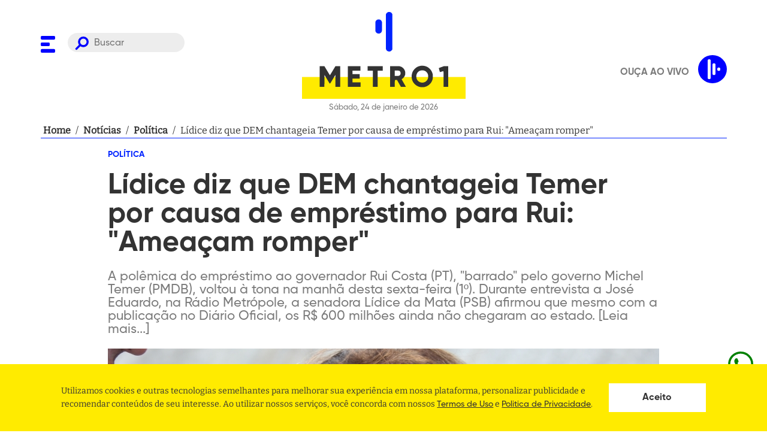

--- FILE ---
content_type: text/html; charset=utf-8
request_url: https://www.metro1.com.br/noticias/politica/41158,lidice-diz-que-dem-chantageia-temer-por-causa-de-emprestimo-para-rui-ameacam-romper
body_size: 26141
content:
<!DOCTYPE html><html lang="pt-br"><head><link rel="stylesheet" type="text/css" charSet="UTF-8" href="https://cdnjs.cloudflare.com/ajax/libs/slick-carousel/1.6.0/slick.min.css"/><link rel="stylesheet" type="text/css" href="https://cdnjs.cloudflare.com/ajax/libs/slick-carousel/1.6.0/slick-theme.min.css"/><link rel="preload" href="/assets/fonts/Bitter/static/Bitter-Regular.ttf" as="font" crossorigin=""/><link rel="preload" href="/assets/fonts/Gilroy/Gilroy-ExtraBold.otf" as="font" crossorigin=""/><link rel="preload" href="/assets/fonts/Gilroy/Gilroy-Bold.otf" as="font" crossorigin=""/><link rel="preload" href="/assets/fonts/Gilroy/Gilroy-Medium.otf" as="font" crossorigin=""/><script async="" src="https://www.instagram.com/embed.js"></script><script async="" src="https://platform.twitter.com/widgets.js"></script><script async="" src="https://www.googletagservices.com/tag/js/gpt.js"></script><link rel="apple-touch-icon" sizes="57x57" href="/apple-icon-57x57.png"/><link rel="apple-touch-icon" sizes="60x60" href="/apple-icon-60x60.png"/><link rel="apple-touch-icon" sizes="72x72" href="/apple-icon-72x72.png"/><link rel="apple-touch-icon" sizes="76x76" href="/apple-icon-76x76.png"/><link rel="apple-touch-icon" sizes="114x114" href="/apple-icon-114x114.png"/><link rel="apple-touch-icon" sizes="120x120" href="/apple-icon-120x120.png"/><link rel="apple-touch-icon" sizes="144x144" href="/apple-icon-144x144.png"/><link rel="apple-touch-icon" sizes="152x152" href="/apple-icon-152x152.png"/><link rel="apple-touch-icon" sizes="180x180" href="/apple-icon-180x180.png"/><link rel="icon" type="image/png" sizes="64x64" href="/assets/favicon-dark.png"/><link rel="manifest" href="/manifest.json"/><meta name="msapplication-TileColor" content="#ffffff"/><meta name="msapplication-TileImage" content="/ms-icon-144x144.png"/><meta name="theme-color" content="#ffffff"/><meta name="facebook-domain-verification" content="agpaw7a1ikxz0qfjra2yyujiw9cvqp"/><script defer="" src="https://cdn.onesignal.com/sdks/OneSignalSDK.js" async=""></script><script defer="">
             window.OneSignal = window.OneSignal || [];
             OneSignal.push(function() {
               OneSignal.init({
                 appId: "fe926803-3d18-4f02-8e3d-f19e7da6730f",
                 safari_web_id: "web.onesignal.auto.639febc2-a356-4a97-8e69-81281557724a",
                 promptOptions: {
                  actionMessage:
                    "Metro 1 gostaria de mostrar notificações de suas últimas notícias!",
                  acceptButtonText: "PERMITIR",
                  cancelButtonText: "NÃO, OBRIGADO",
                },

                 notifyButton: {
                   enable: true,
                 },
               });
             });
          </script><script>(function(w,d,s,l,i){w[l] = w[l] || [];w[l].push({'gtm.start':
                    new Date().getTime(),event:'gtm.js'});var f=d.getElementsByTagName(s)[0],
                    j=d.createElement(s),dl=l!='dataLayer'?'&l='+l:'';j.async=true;j.src=
                    'https://www.googletagmanager.com/gtm.js?id='+i+dl;f.parentNode.insertBefore(j,f);
                    })(window,document,'script','dataLayer','GTM-M7FV327K');</script><script async="" src="https://securepubads.g.doubleclick.net/tag/js/gpt.js"></script><script>
            window.googletag = window.googletag || {cmd: []};

             window.googletag.cmd.push(() => {
               window.mapping = googletag.sizeMapping()
                  .addSize([1024, 0], [[980, 180],[930, 180], [728, 90],[640,480], [160,600], [380,415]])
                  .addSize([980, 0], [[728, 90], [565, 70],[640,480], [160,600], [380,415]])
                  .addSize([728, 0], [[480, 60], [320, 50], [234, 60],[640,480], [160,600], [380,415]])
                  .addSize([640, 0], [[320, 240], [234, 60],[640,480], [160,600]])
                  .addSize([0, 0], [[336, 280], [320, 240], [320, 50], [234, 60], [160,600]])
                  .build();

               window.googletag.defineSlot('/21707467271/Super-Banner-entre-Noticias', [728, 90], 'div-gpt-ad-1525049457756-2').defineSizeMapping(window.mapping).addService(googletag.pubads());
               window.googletag.defineSlot('/21707467271/Super-Banner-Superior', [728, 90], 'div-gpt-ad-1528227811441-0').defineSizeMapping(window.mapping).addService(googletag.pubads());
               window.googletag.defineSlot('/21707467271/Outlimit', [640, 480], 'div-gpt-ad-1549296380337-0').defineSizeMapping(window.mapping).addService(googletag.pubads());
               window.googletag.defineSlot('/21707467271/Top-Banner-Principal', [930, 180], 'div-gpt-ad-1525049457756-8').defineSizeMapping(window.mapping).addService(googletag.pubads());
               window.googletag.defineSlot('/21707467271/home-bloco-comentarios', [380, 415], 'div-gpt-ad-1624319137040-0').defineSizeMapping(window.mapping).addService(googletag.pubads());
               window.googletag.defineSlot('/21707467271/super-banner-interna-noticia', [[728, 90], [320, 50]], 'div-gpt-ad-1624318940359-0').defineSizeMapping(window.mapping).addService(googletag.pubads());

               window.googletag.pubads().enableSingleRequest();
               window.googletag.pubads().collapseEmptyDivs();
               window.googletag.enableServices();
             });
          </script><meta charSet="UTF-8"/><meta http-equiv="x-ua-compatible" content="IE=edge,chrome=1"/><meta name="viewport" content="width=device-width, initial-scale=1"/><link rel="base" href="https://www.metro1.com.br"/><meta name="theme-color" content="#FFFFFF"/><meta name="msapplication-TileColor" content="#FFFFFF"/><title>Lídice diz que DEM chantageia Temer por causa de empréstimo para Rui: &quot;Ameaçam romper&quot;  - Metro 1</title><meta name="robots" content="index,follow"/><meta name="googlebot" content="index,follow"/><meta name="description" content="A polêmica do empréstimo ao governador Rui Costa (PT), &quot;barrado&quot; pelo governo Michel Temer (PMDB), voltou à tona na manhã desta sexta-feira (1º). Durante entrevista a José Eduardo, na Rádio Metrópole, a senadora Lídice da Mata (PSB) afirmou que mesmo com a publicação no Diário Oficial, os R$ 600 milhões ainda não chegaram ao estado. [Leia mais...] "/><meta name="twitter:card" content="summary_large_image"/><meta name="twitter:site" content="@metro1"/><meta name="twitter:creator" content="@metro1"/><meta property="fb:app_id" content="215134551966885"/><meta property="og:url" content="https://www.metro1.com.br/noticias/politica/41158,lidice-diz-que-dem-chantageia-temer-por-causa-de-emprestimo-para-rui-ameacam-romper"/><meta property="og:type" content="website"/><meta property="og:title" content="Lídice diz que DEM chantageia Temer por causa de empréstimo para Rui: &quot;Ameaçam romper&quot;  - Metro 1"/><meta property="og:description" content="A polêmica do empréstimo ao governador Rui Costa (PT), &quot;barrado&quot; pelo governo Michel Temer (PMDB), voltou à tona na manhã desta sexta-feira (1º). Durante entrevista a José Eduardo, na Rádio Metrópole, a senadora Lídice da Mata (PSB) afirmou que mesmo com a publicação no Diário Oficial, os R$ 600 milhões ainda não chegaram ao estado. [Leia mais...] "/><meta property="og:image" content="https://api.metro1.com.br/noticias/41158,lidice-diz-que-dem-chantageia-temer-por-causa-de-emprestimo-para-rui-ameacam-romper-3.jpg"/><meta property="og:image:alt" content="Thumbnail"/><meta property="og:image:width" content="1200"/><meta property="og:image:height" content="630"/><meta property="og:locale" content="pt_BR"/><meta property="og:site_name" content="Lídice diz que DEM chantageia Temer por causa de empréstimo para Rui: &quot;Ameaçam romper&quot;  - Metro 1"/><link rel="canonical" href="https://www.metro1.com.br/noticias/politica/41158,lidice-diz-que-dem-chantageia-temer-por-causa-de-emprestimo-para-rui-ameacam-romper"/><meta name="referrer" content="no-referrer-when-downgrade"/><meta name="google" content="notranslate"/><meta name="MobileOptimized" content="320"/><meta name="HandheldFriendly" content="True"/><meta property="fb:pages" content="111209462238356"/><meta name="image" content="https://api.metro1.com.br/noticias/41158,lidice-diz-que-dem-chantageia-temer-por-causa-de-emprestimo-para-rui-ameacam-romper-3.jpg"/><meta property="twitter:image" content="https://api.metro1.com.br/noticias/41158,lidice-diz-que-dem-chantageia-temer-por-causa-de-emprestimo-para-rui-ameacam-romper-3.jpg"/><meta name="next-head-count" content="32"/><link rel="preload" href="/_next/static/css/aea3675af88d5deac27b.css" as="style"/><link rel="stylesheet" href="/_next/static/css/aea3675af88d5deac27b.css" data-n-g=""/><noscript data-n-css=""></noscript><link rel="preload" href="/_next/static/chunks/webpack-f109c071d7ac201663fa.js" as="script"/><link rel="preload" href="/_next/static/chunks/framework.bf5ed108d6c23a237d21.js" as="script"/><link rel="preload" href="/_next/static/chunks/b4b8a5c778ab29ac69145c3030660a5fcef7874d.114fc249aa1540b2d7f1.js" as="script"/><link rel="preload" href="/_next/static/chunks/main-985f2ed061a0502bea12.js" as="script"/><link rel="preload" href="/_next/static/chunks/661a6161175cf702215182c3b7392056c7b307a7.bd38e5a2255196512cfc.js" as="script"/><link rel="preload" href="/_next/static/chunks/29ef78731a8d7660970932eedb4b2d7ac3a178bc.7b620db078f6f21d338d.js" as="script"/><link rel="preload" href="/_next/static/chunks/cb56de6b0ca39d8bc0a887eb8b91fb59b074f3f5.43606562d9252cf5f06e.js" as="script"/><link rel="preload" href="/_next/static/chunks/pages/_app-bf31a06e3de8c79e9450.js" as="script"/><link rel="preload" href="/_next/static/chunks/41155975.ffcec48cd6771b16b068.js" as="script"/><link rel="preload" href="/_next/static/chunks/68c0a17d.a43692f83a1a91b4acaa.js" as="script"/><link rel="preload" href="/_next/static/chunks/cb355538.d3d4aa8080ea6ebf4488.js" as="script"/><link rel="preload" href="/_next/static/chunks/de5a084e9ad1d2f2cbdb6427d0c0847a39051242.49925a6894b62b4a3a2a.js" as="script"/><link rel="preload" href="/_next/static/chunks/d245cc0cd9bd24c9048528d404014dd3234153dd.d0d02872d3bc08ac8bf6.js" as="script"/><link rel="preload" href="/_next/static/chunks/6448e691bbc6f14ec0c592b6a46fd0a9e447b6a1.37dcc894ce5d27bf707b.js" as="script"/><link rel="preload" href="/_next/static/chunks/f95958964eacf5a4c684222cb3b7a2dcb7d3b6dc.c47b59311435a6580290.js" as="script"/><link rel="preload" href="/_next/static/chunks/pages/noticias/%5Bslug-category%5D/%5Brequest%5D-84b3a34a32de0c8d117b.js" as="script"/><style data-styled="" data-styled-version="5.2.3">.dQhHcy{display:block;width:100%;max-width:1185px;margin:0 auto;padding:0 20px;position:relative;z-index:2;}/*!sc*/
data-styled.g1[id="styles__Container-crtx69-0"]{content:"dQhHcy,"}/*!sc*/
.cMJtEK{margin-bottom:21px;}/*!sc*/
.cMJtEK h3,.cMJtEK h2,.cMJtEK h1{font-family:'Gilroy',sans-serif;font-size:4.2rem;font-weight:bolder;color:#0023FF;}/*!sc*/
@media only screen and (max-width:768px){.cMJtEK{margin-bottom:10px;}.cMJtEK h3,.cMJtEK h2,.cMJtEK h1{font-size:2.7rem;}}/*!sc*/
data-styled.g2[id="styles__TitleSection-crtx69-1"]{content:"cMJtEK,"}/*!sc*/
@font-face{font-family:"Bitter";src:url("/assets/fonts/Bitter/static/Bitter-Regular.ttf");font-style:normal;font-weight:500;font-display:swap;}/*!sc*/
@font-face{font-family:"Gilroy";src:url("/assets/fonts/Gilroy/Gilroy-ExtraBold.otf");font-style:normal;font-weight:900;font-display:swap;}/*!sc*/
@font-face{font-family:"Gilroy";src:url("/assets/fonts/Gilroy/Gilroy-Bold.otf");font-style:normal;font-weight:700;font-display:swap;}/*!sc*/
@font-face{font-family:"Gilroy";src:url("/assets/fonts/Gilroy/Gilroy-Medium.otf");font-style:normal;font-weight:500;font-display:swap;}/*!sc*/
*{margin:0;padding:0;box-sizing:border-box;outline:0;}/*!sc*/
html{font-size:10px;height:100%;}/*!sc*/
@media (min-width:1981px){html{font-size:10px;}}/*!sc*/
body{height:auto;vertical-align:baseline;text-rendering:optimizeLegibility !important;-webkit-font-smoothing:antialiased !important;-moz-osx-font-smoothing:grayscale;background-color:#FFFFFF;}/*!sc*/
body,#root{min-height:100vh;position:relative;}/*!sc*/
#root{height:100%;}/*!sc*/
h1,h2,h3,h4,h5,h6,strong{font-family:'Gilroy',sans-serif;font-weight:700;}/*!sc*/
a{-webkit-text-decoration:none;text-decoration:none;font-weight:700;background:none;cursor:pointer;border:0;-webkit-transition:180ms ease-in-out;transition:180ms ease-in-out;}/*!sc*/
button{cursor:pointer;border:0;display:-webkit-box;display:-webkit-flex;display:-ms-flexbox;display:flex;-webkit-box-pack:center;-webkit-justify-content:center;-ms-flex-pack:center;justify-content:center;-webkit-align-items:center;-webkit-box-align:center;-ms-flex-align:center;align-items:center;}/*!sc*/
ul{text-align:left;padding:revert;}/*!sc*/
body,input,button{font-family:'Bitter',-apple-system,BlinkMacSystemFont,'Segoe UI',Roboto,Helvetica,Arial,sans-serif,'Apple Color Emoji','Segoe UI Emoji','Segoe UI Symbol';font-size:1.6rem;line-height:1;color:#333333;}/*!sc*/
data-styled.g18[id="sc-global-hxcyQg1"]{content:"sc-global-hxcyQg1,"}/*!sc*/
.enoXbg{display:-webkit-box;display:-webkit-flex;display:-ms-flexbox;display:flex;-webkit-box-pack:center;-webkit-justify-content:center;-ms-flex-pack:center;justify-content:center;-webkit-align-items:center;-webkit-box-align:center;-ms-flex-align:center;align-items:center;width:100%;margin-bottom:20px;padding:0 20px;}/*!sc*/
data-styled.g19[id="styles__Container-sc-63osx4-0"]{content:"enoXbg,"}/*!sc*/
.cvRvig{display:-webkit-box;display:-webkit-flex;display:-ms-flexbox;display:flex;width:100%;max-width:1145px;border-bottom:1px solid #0023FF;-webkit-align-items:center;-webkit-box-align:center;-ms-flex-align:center;align-items:center;gap:4px;font-size:16px;line-height:24px;font-weight:400;}/*!sc*/
data-styled.g20[id="styles__Content-sc-63osx4-1"]{content:"cvRvig,"}/*!sc*/
.jXJhPe{min-width:5px;margin:0 4px;color:#333333;overflow:hidden;display:-webkit-box;-webkit-box-orient:vertical;-webkit-line-clamp:1;}/*!sc*/
data-styled.g21[id="styles__Item-sc-63osx4-2"]{content:"jXJhPe,"}/*!sc*/
.WSLQd:hover{-webkit-text-decoration:underline;text-decoration:underline;}/*!sc*/
data-styled.g22[id="styles__Redirecionar-sc-63osx4-3"]{content:"WSLQd,"}/*!sc*/
.dmgWYT{list-style:none;display:-webkit-box;display:-webkit-flex;display:-ms-flexbox;display:flex;-webkit-flex-flow:row wrap;-ms-flex-flow:row wrap;flex-flow:row wrap;margin-bottom:20px;padding:0;}/*!sc*/
data-styled.g23[id="styles__MenuSocial-fvfyc4-0"]{content:"dmgWYT,"}/*!sc*/
.fSsJaC{padding:0 10px;}/*!sc*/
.fSsJaC:first-of-type{padding-left:0;}/*!sc*/
.fSsJaC:first-of-type{padding-right:0;}/*!sc*/
.fSsJaC:last-child{margin-right:0;}/*!sc*/
.fSsJaC svg path{fill:#0023FF;}/*!sc*/
data-styled.g24[id="styles__MenuSocialLogo-fvfyc4-1"]{content:"fSsJaC,"}/*!sc*/
.kPtpmW{background-color:#FFEB00;padding-top:83px;}/*!sc*/
data-styled.g25[id="styles__FooterWrapper-cxyxyu-0"]{content:"kPtpmW,"}/*!sc*/
.fUipYo{grid-column:2;color:#333333;font-size:20px;}/*!sc*/
.fUipYo em{margin-bottom:20px;display:block;font-style:normal;white-space:pre-wrap;word-break:break-word;line-height:1.4;}/*!sc*/
.fUipYo em:last-child{margin-bottom:0;}/*!sc*/
.fUipYo em a{color:#333333;font-weight:bold;}/*!sc*/
.fUipYo em a:hover{-webkit-text-decoration:underline;text-decoration:underline;}/*!sc*/
@media only screen and (max-width:630px){.fUipYo{font-size:1.3rem;padding:0 40px;}}/*!sc*/
data-styled.g26[id="styles__Address-cxyxyu-1"]{content:"fUipYo,"}/*!sc*/
.irAVhq{display:grid;grid-template-columns:auto 403px;overflow:hidden;}/*!sc*/
@media only screen and (max-width:768px){.irAVhq{grid-template-columns:1fr;}}/*!sc*/
.irAVhq .styles__MenuSocial-fvfyc4-0{-webkit-align-self:flex-end;-ms-flex-item-align:end;align-self:flex-end;display:-webkit-inline-box;display:-webkit-inline-flex;display:-ms-inline-flexbox;display:inline-flex;width:300px;}/*!sc*/
.irAVhq .styles__MenuSocial-fvfyc4-0 li{-webkit-flex:1;-ms-flex:1;flex:1;}/*!sc*/
@media only screen and (max-width:768px){.irAVhq .styles__MenuSocial-fvfyc4-0{display:none;}}/*!sc*/
.irAVhq .styles__MenuSocial-fvfyc4-0 svg{margin-bottom:0;}/*!sc*/
.irAVhq svg{width:100%;grid-column:2;margin-top:83px;margin-bottom:-60px;}/*!sc*/
.irAVhq svg path{fill:#0023FF;}/*!sc*/
data-styled.g27[id="styles__FooterContent-cxyxyu-2"]{content:"irAVhq,"}/*!sc*/
.ggFkUZ{width:100%;border:none;border-radius:30px;padding:8px 20px 5px 44px;background-color:#7b7b7b22;color:#7b7b7b;background-image:url('/assets/search.svg');background-repeat:no-repeat;background-position:12px 6px;background-size:23px;font-size:16px;font-family:'Gilroy',sans-serif;}/*!sc*/
@media only screen and (max-width:768px){.ggFkUZ{display:none;}}/*!sc*/
data-styled.g30[id="styles__Input-sc-18kbtci-1"]{content:"ggFkUZ,"}/*!sc*/
.bNwlFY{visibility:hidden;opacity:0;position:fixed;top:0;right:0;bottom:0;left:0;z-index:9;display:-webkit-box;display:-webkit-flex;display:-ms-flexbox;display:flex;-webkit-align-items:center;-webkit-box-align:center;-ms-flex-align:center;align-items:center;-webkit-box-pack:center;-webkit-justify-content:center;-ms-flex-pack:center;justify-content:center;width:100%;height:100vh;background:rgba(0,0,0,0.5);}/*!sc*/
data-styled.g31[id="styles__Wrapper-d0mmlq-0"]{content:"bNwlFY,"}/*!sc*/
.dVWjlv{width:80%;height:40px;background-color:white;background-image:url('/assets/search.svg');background-repeat:no-repeat;background-position:calc(100% - 20px) center;background-size:25px;padding:0 calc(40px + 25px) 0 20px;border:0;}/*!sc*/
.dVWjlv:focus{box-shadow:0 0 5px 0 #3a4042;}/*!sc*/
data-styled.g32[id="styles__Input-d0mmlq-1"]{content:"dVWjlv,"}/*!sc*/
.iLSNzE{display:none;position:absolute;left:35px;top:50%;-webkit-transform:translateY(-50%);-ms-transform:translateY(-50%);transform:translateY(-50%);width:25px;height:25px;background-color:transparent;background-image:url('/assets/search.svg');background-repeat:no-repeat;background-position:center center;background-size:25px;}/*!sc*/
@media only screen and (max-width:768px){.iLSNzE{display:initial;}}/*!sc*/
data-styled.g33[id="styles__Button-d0mmlq-2"]{content:"iLSNzE,"}/*!sc*/
.dBWtAx{position:absolute;top:20px;right:20px;width:25px;height:25px;background-color:transparent;}/*!sc*/
.dBWtAx > svg{width:100%;height:100%;}/*!sc*/
.dBWtAx > svg g{fill:white;}/*!sc*/
data-styled.g34[id="styles__ButtonClose-d0mmlq-3"]{content:"dBWtAx,"}/*!sc*/
.oqdtL{position:fixed;background:#FFFFFF;top:0;width:100%;height:139px;opacity:0;-webkit-transform:translateY(-100px);-ms-transform:translateY(-100px);transform:translateY(-100px);pointer-events:none;border-bottom:1px solid #DDDDDD;box-shadow:0 4px 8px rgb(0 0 0 / 15%);-webkit-transition:all 0.2s ease;transition:all 0.2s ease;z-index:1030;}/*!sc*/
@media only screen and (max-width:630px){.oqdtL{margin-bottom:15px;}}/*!sc*/
@media only screen and (max-width:768px){.oqdtL{height:113px;}}/*!sc*/
data-styled.g35[id="styles__HeaderWrapper-dmb9s1-0"]{content:"oqdtL,"}/*!sc*/
.hRPDWs{display:-webkit-box;display:-webkit-flex;display:-ms-flexbox;display:flex;-webkit-align-items:center;-webkit-box-align:center;-ms-flex-align:center;align-items:center;}/*!sc*/
data-styled.g36[id="styles__HeaderContent-dmb9s1-1"]{content:"hRPDWs,"}/*!sc*/
.kRlseU{display:grid;grid-template-columns:240px auto 240px;-webkit-align-items:center;-webkit-box-align:center;-ms-flex-align:center;align-items:center;}/*!sc*/
@media only screen and (max-width:768px){.kRlseU{grid-template-columns:60px auto 60px;gap:10px;-webkit-align-items:center;-webkit-box-align:center;-ms-flex-align:center;align-items:center;}}/*!sc*/
data-styled.g37[id="styles__HeaderCont-dmb9s1-2"]{content:"kRlseU,"}/*!sc*/
.kGWRdp{gap:5px;display:grid;grid-template-columns:40px auto;}/*!sc*/
@media only screen and (max-width:768px){.kGWRdp{position:relative;display:block;}}/*!sc*/
data-styled.g38[id="styles__LeftCont-dmb9s1-3"]{content:"kGWRdp,"}/*!sc*/
.dUBozl{position:relative;top:4px;}/*!sc*/
.dUBozl svg path{fill:blue;}/*!sc*/
@media only screen and (max-width:768px){.dUBozl{position:absolute;top:50%;-webkit-transform:translateY(-50%);-ms-transform:translateY(-50%);transform:translateY(-50%);}.dUBozl svg{width:25px;height:25px;}}/*!sc*/
data-styled.g39[id="styles__ToggleMenu-dmb9s1-4"]{content:"dUBozl,"}/*!sc*/
.bsCjzD{justify-self:center;}/*!sc*/
.bsCjzD > p{font-size:13px;font-family:'Gilroy',sans-serif;color:#7b7b7b;text-align:center;margin-top:5px;}/*!sc*/
.bsCjzD svg{width:100%;height:100px;}/*!sc*/
.bsCjzD svg #rect{fill:#FFEB00;}/*!sc*/
.bsCjzD svg #texto{fill:#333333;}/*!sc*/
.bsCjzD svg #texto path{fill:#333333;}/*!sc*/
@media only screen and (max-width:768px){.bsCjzD svg{height:60px;}.bsCjzD > p{font-size:11px;}}/*!sc*/
data-styled.g40[id="styles__LogoContent-dmb9s1-5"]{content:"bsCjzD,"}/*!sc*/
.gQDQxq{padding:20px 0;position:relative;background:#FFFFFF;width:100%;}/*!sc*/
@media only screen and (max-width:630px){.gQDQxq{margin-bottom:15px;}}/*!sc*/
@media only screen and (max-width:768px){.gQDQxq > .styles__Container-crtx69-0{position:static;}}/*!sc*/
data-styled.g41[id="styles__HeaderWrapper-sc-12f9ssu-0"]{content:"gQDQxq,"}/*!sc*/
.fsA-DJn{display:grid;grid-template-columns:240px auto 240px;}/*!sc*/
@media only screen and (max-width:768px){.fsA-DJn{grid-template-columns:60px auto 60px;gap:10px;-webkit-align-items:center;-webkit-box-align:center;-ms-flex-align:center;align-items:center;}}/*!sc*/
data-styled.g42[id="styles__HeaderCont-sc-12f9ssu-1"]{content:"fsA-DJn,"}/*!sc*/
.hVenA{gap:5px;display:grid;-webkit-align-self:start;-ms-flex-item-align:start;align-self:start;-webkit-align-items:flex-end;-webkit-box-align:flex-end;-ms-flex-align:flex-end;align-items:flex-end;grid-template-columns:40px auto;margin-top:35px;}/*!sc*/
@media only screen and (max-width:768px){.hVenA{position:relative;display:block;-webkit-align-self:center;-ms-flex-item-align:center;align-self:center;margin-top:0;}}/*!sc*/
data-styled.g43[id="styles__LeftCont-sc-12f9ssu-2"]{content:"hVenA,"}/*!sc*/
.icQtry{position:relative;top:4px;}/*!sc*/
.icQtry svg path{fill:blue;}/*!sc*/
@media only screen and (max-width:768px){.icQtry{position:absolute;top:50%;-webkit-transform:translateY(-50%);-ms-transform:translateY(-50%);transform:translateY(-50%);}.icQtry svg{width:25px;height:25px;}}/*!sc*/
data-styled.g44[id="styles__ToggleMenu-sc-12f9ssu-3"]{content:"icQtry,"}/*!sc*/
.iApUxc{justify-self:center;}/*!sc*/
.iApUxc > p{font-size:13px;font-family:'Gilroy',sans-serif;color:#7b7b7b;text-align:center;margin-top:5px;}/*!sc*/
.iApUxc svg,.iApUxc img{width:100%;}/*!sc*/
.iApUxc svg#mobile,.iApUxc img#mobile{text-align:center;display:none;}/*!sc*/
@media only screen and (max-width:768px){.iApUxc svg#mobile,.iApUxc img#mobile{display:block;}}/*!sc*/
@media only screen and (max-width:768px){.iApUxc svg#desktop,.iApUxc img#desktop{display:none;}}/*!sc*/
.iApUxc svg #signo,.iApUxc img #signo{fill:#0023FF;}/*!sc*/
.iApUxc svg #signo rect,.iApUxc img #signo rect{fill:#0023FF;}/*!sc*/
.iApUxc svg #signo path,.iApUxc img #signo path{fill:#0023FF;}/*!sc*/
.iApUxc svg #rect,.iApUxc img #rect{fill:#FFEB00;}/*!sc*/
.iApUxc svg #rect path,.iApUxc img #rect path{fill:#FFEB00;}/*!sc*/
.iApUxc svg #texto,.iApUxc img #texto{fill:#333333;}/*!sc*/
.iApUxc svg #texto path,.iApUxc img #texto path{fill:#333333;}/*!sc*/
@media only screen and (max-width:768px){.iApUxc > p{font-size:11px;}}/*!sc*/
data-styled.g45[id="styles__LogoContent-sc-12f9ssu-4"]{content:"iApUxc,"}/*!sc*/
.gjnLJo{display:block;color:#7B7B7B;font-family:'Gilroy';font-size:1.3rem;text-transform:uppercase;margin-top:10px;}/*!sc*/
data-styled.g47[id="styles__ThemeLegend-ml4bh7-0"]{content:"gjnLJo,"}/*!sc*/
.dKUaHe{position:absolute;bottom:20px;right:30px;}/*!sc*/
.dKUaHe svg{width:58px;height:58px;}/*!sc*/
.dKUaHe svg path{fill:#0023FF;}/*!sc*/
.dKUaHe svg g{stroke:#0023FF;}/*!sc*/
data-styled.g48[id="styles__LogoMenu-sc-1am6g1g-0"]{content:"dKUaHe,"}/*!sc*/
.DIxVf{position:fixed;z-index:9999;left:0;top:0;background-color:#FFFFFF;width:100%;max-width:480px;height:100vh;max-height:100%;pointer-events:none;-webkit-transform:translateX(-100%);-ms-transform:translateX(-100%);transform:translateX(-100%);-webkit-transition:0.3s;transition:0.3s;overflow:hidden;}/*!sc*/
.DIxVf.active{pointer-events:all;opacity:1;-webkit-transform:translateX(0);-ms-transform:translateX(0);transform:translateX(0);}/*!sc*/
@media only screen and (min-width:768px){.DIxVf{background-color:#FFFFFF;}}/*!sc*/
data-styled.g49[id="styles__MenuWrapper-sc-1am6g1g-1"]{content:"DIxVf,"}/*!sc*/
.gBQanw{width:100%;padding:30px 0 30px 30px;position:relative;height:90%;overflow:auto;}/*!sc*/
data-styled.g50[id="styles__MenuContent-sc-1am6g1g-2"]{content:"gBQanw,"}/*!sc*/
.bXZkdL{list-style:none;margin:0;padding:0;}/*!sc*/
.bXZkdL.active{display:block;}/*!sc*/
.jOfgwL{list-style:none;margin:0;padding:0;margin:10px 0;display:none;}/*!sc*/
.jOfgwL.active{display:block;}/*!sc*/
.jOfgwL .styles__MenuItem-sc-1am6g1g-4 a{color:#7B7B7B !important;font-size:1.8rem;text-transform:uppercase;line-height:32px;}/*!sc*/
data-styled.g51[id="styles__MenuList-sc-1am6g1g-3"]{content:"bXZkdL,jOfgwL,"}/*!sc*/
.kEYoRd a{font-size:2.2rem;color:#333333;-webkit-transition:0.3s;transition:0.3s;display:inline-block;font-family:'Gilroy',sans-serif;line-height:44px;}/*!sc*/
.kEYoRd a.clicked svg{-webkit-transform:rotate(-180deg);-ms-transform:rotate(-180deg);transform:rotate(-180deg);}/*!sc*/
.kEYoRd svg{margin-left:10px;cursor:pointer;}/*!sc*/
.kEYoRd svg rect{fill:blue;}/*!sc*/
data-styled.g52[id="styles__MenuItem-sc-1am6g1g-4"]{content:"kEYoRd,"}/*!sc*/
.dDgQZv{cursor:pointer;background:none;font-size:0;top:32px;right:30px;position:absolute;}/*!sc*/
.dDgQZv svg{width:22px;height:22px;}/*!sc*/
.dDgQZv svg g{fill:#0023FF;}/*!sc*/
data-styled.g53[id="styles__CloseMenu-sc-1am6g1g-5"]{content:"dDgQZv,"}/*!sc*/
.hZktSW{display:block;height:50px;}/*!sc*/
.hZktSW svg .bulbBg{fill:#D3D3D3;-webkit-transition:0.3s;transition:0.3s;}/*!sc*/
data-styled.g54[id="styles__ToggleMode-sc-1am6g1g-6"]{content:"hZktSW,"}/*!sc*/
.dYHZJJ{position:absolute;z-index:9999999;bottom:30px;left:30px;}/*!sc*/
.dYHZJJ > a:first-child{display:block;margin-bottom:10px;}/*!sc*/
.dYHZJJ > a:first-child:hover{-webkit-text-decoration:underline;text-decoration:underline;}/*!sc*/
data-styled.g55[id="styles__ToggleModeAndLegalWrapper-sc-1am6g1g-7"]{content:"dYHZJJ,"}/*!sc*/
.fNRGez{position:fixed;bottom:88.05px;right:20px;height:48.05px;width:48.05px;color:green;cursor:pointer;z-index:9999999999;}/*!sc*/
.fNRGez div{position:absolute;top:3px;right:61px;background-color:black;max-width:75vw;color:white;padding:14.4px;-webkit-transform:rotateY(90deg);-ms-transform:rotateY(90deg);transform:rotateY(90deg);border-radius:10px;width:-webkit-max-content;width:-moz-max-content;width:max-content;}/*!sc*/
.fNRGez a{color:green !important;}/*!sc*/
.fNRGez a:visited{color:green !important;}/*!sc*/
.fNRGez:hover div{-webkit-transition:-webkit-transform 0.25s;-webkit-transition:transform 0.25s;transition:transform 0.25s;-webkit-transform:rotateY(0deg);-ms-transform:rotateY(0deg);transform:rotateY(0deg);}/*!sc*/
.fNRGez:hover div div:after{content:"";position:absolute;top:100%;right:50%;margin-right:-5px;border-width:5px;border-style:solid;border-color:black transparent transparent transparent;}/*!sc*/
.fNRGez:hover div svg{position:absolute;top:50%;-webkit-transform:translateY(-50%);-ms-transform:translateY(-50%);transform:translateY(-50%);right:-14px;}/*!sc*/
data-styled.g56[id="Layout__WhatsappButton-xs74wc-0"]{content:"fNRGez,"}/*!sc*/
.cynXuA{display:-webkit-box;display:-webkit-flex;display:-ms-flexbox;display:flex;-webkit-align-items:center;-webkit-box-align:center;-ms-flex-align:center;align-items:center;-webkit-box-pack:center;-webkit-justify-content:center;-ms-flex-pack:center;justify-content:center;margin-bottom:2.4rem;padding:40px 0;border:solid #d3d3d3;border-width:1px 0;}/*!sc*/
data-styled.g57[id="styles__Wrapper-hsnq08-0"]{content:"cynXuA,"}/*!sc*/
.ieyGEH{display:-webkit-box;display:-webkit-flex;display:-ms-flexbox;display:flex;}/*!sc*/
.ieyGEH button{-webkit-flex:1;-ms-flex:1;flex:1;width:40px;}/*!sc*/
.ieyGEH button:last-child{margin-left:10px;}/*!sc*/
.ieyGEH svg g,.ieyGEH svg path{fill:#0023FF;}/*!sc*/
@media only screen and (max-width:768px){.ieyGEH svg{width:20px;height:20px;}}/*!sc*/
data-styled.g61[id="styles__Buttons-sc-13qlklm-2"]{content:"ieyGEH,"}/*!sc*/
.gXQMRr{font-size:0;background:transparent;outline:0;border:none;}/*!sc*/
.gXQMRr svg{width:20px;}/*!sc*/
.gXQMRr svg path{fill:currentColor;}/*!sc*/
data-styled.g62[id="styles__ButtonMore-sc-13qlklm-3"]{content:"gXQMRr,"}/*!sc*/
.coTeKQ{display:-webkit-box;display:-webkit-flex;display:-ms-flexbox;display:flex;}/*!sc*/
.coTeKQ > a{position:relative;-webkit-align-self:flex-start;-ms-flex-item-align:start;align-self:flex-start;}/*!sc*/
.coTeKQ > a::before{content:'';position:absolute;top:0;height:0;width:100%;height:100%;border-radius:6px;background-image:linear-gradient( to bottom,transparent,transparent,rgba(0,0,0,1) );}/*!sc*/
.coTeKQ img{width:181px;height:137px;object-fit:cover;border-radius:6px;}/*!sc*/
.coTeKQ .left{width:100%;margin-right:11px;display:-webkit-box;display:-webkit-flex;display:-ms-flexbox;display:flex;-webkit-flex-direction:column;-ms-flex-direction:column;flex-direction:column;-webkit-box-pack:stretch;-webkit-justify-content:stretch;-ms-flex-pack:stretch;justify-content:stretch;}/*!sc*/
.coTeKQ .left > header{font-family:'Gilroy',sans-serif;color:#333333;-webkit-flex:1;-ms-flex:1;flex:1;}/*!sc*/
.coTeKQ .left > header .title{font-size:1.9rem;}/*!sc*/
.coTeKQ .left > header a{color:#333333;}/*!sc*/
.coTeKQ .left > header .category{display:block;font-size:1.5rem;color:#0023FF;text-transform:uppercase;padding-bottom:10px;font-family:'Gilroy',sans-serif;font-weight:bolder;}/*!sc*/
.coTeKQ .left footer{display:-webkit-box;display:-webkit-flex;display:-ms-flexbox;display:flex;-webkit-align-items:center;-webkit-box-align:center;-ms-flex-align:center;align-items:center;-webkit-box-pack:justify;-webkit-justify-content:space-between;-ms-flex-pack:justify;justify-content:space-between;margin-top:8px;}/*!sc*/
.coTeKQ .left footer > p{color:#a2a2a2;font-size:1.2rem;font-family:'Gilroy',sans-serif;}/*!sc*/
.coTeKQ .left footer > svg{width:20px;height:4px;}/*!sc*/
.coTeKQ .left footer > svg circle{fill:#0023FF;}/*!sc*/
@media only screen and (max-width:1377px){.coTeKQ img{width:154px;height:120px;}}/*!sc*/
@media only screen and (max-width:768px){.coTeKQ img{width:151.6px;height:129.53px;border-radius:6px;}.coTeKQ .left{border-bottom:0;padding-bottom:0;}.coTeKQ .left > header .title{font-size:1.8rem;}.coTeKQ .left > header .category{font-size:1.2rem;}}/*!sc*/
data-styled.g64[id="styles__Wrapper-sc-1iqgelv-0"]{content:"coTeKQ,"}/*!sc*/
.fFdKNS{display:-webkit-box;display:-webkit-flex;display:-ms-flexbox;display:flex;-webkit-align-items:center;-webkit-box-align:center;-ms-flex-align:center;align-items:center;-webkit-box-pack:center;-webkit-justify-content:center;-ms-flex-pack:center;justify-content:center;-webkit-flex-direction:column;-ms-flex-direction:column;flex-direction:column;text-align:center;position:relative;margin-top:20px;}/*!sc*/
.fFdKNS::before{content:'';width:100%;height:1px;background-color:#d3d3d3;position:absolute;top:50%;left:0;z-index:-1;}/*!sc*/
@media only screen and (max-width:768px){.fFdKNS svg{display:none;}}/*!sc*/
data-styled.g74[id="styles__MoreNews-sj3ngm-9"]{content:"fFdKNS,"}/*!sc*/
.hJOvxj button{padding:15px 30px 10px;background:#FFFFFF;color:#0023FF;display:inline-block;font-weight:bolder;font-family:'Gilroy',sans-serif;text-transform:uppercase;}/*!sc*/
data-styled.g91[id="styles__Wrapper-sc-12lw32t-0"]{content:"hJOvxj,"}/*!sc*/
.cjRHrx{width:75% !important;}/*!sc*/
.cjRHrx .styles__MoreNews-sj3ngm-9{margin-bottom:20px;}/*!sc*/
@media only screen and (max-width:768px){.cjRHrx{width:100% !important;}}/*!sc*/
data-styled.g100[id="styles__Wrapper-sc-1ffquwr-0"]{content:"cjRHrx,"}/*!sc*/
.kXmeqG .whatsapp-link-metropole{border-bottom:1px solid #d3d3d3;margin-bottom:15px;padding-bottom:10px;}/*!sc*/
.kXmeqG .whatsapp-link-metropole a{font-size:2rem;font-family:'Bitter',sans-serif;line-height:1.2;color:rgb(17,85,204);-webkit-text-decoration:underline;text-decoration:underline;font-weight:700;background:none;cursor:pointer;border:0px;-webkit-transition:all 180ms ease-in-out 0s;transition:all 180ms ease-in-out 0s;}/*!sc*/
data-styled.g101[id="styles__Content-sc-1ffquwr-1"]{content:"kXmeqG,"}/*!sc*/
.hJSbox{margin-bottom:15px;width:100%;}/*!sc*/
.hJSbox img{width:100%;max-width:100%;object-fit:cover;height:100%;}/*!sc*/
data-styled.g103[id="styles__ImageWrapper-sc-1ffquwr-3"]{content:"hJSbox,"}/*!sc*/
.clDgOr{margin-bottom:50px;display:grid;grid-template-columns:repeat(2,auto);padding:20px 0;border-bottom:1px solid #a2a2a2;}/*!sc*/
.clDgOr .styles__Buttons-sc-13qlklm-2{justify-self:end;-webkit-box-pack:end;-webkit-justify-content:flex-end;-ms-flex-pack:end;justify-content:flex-end;}/*!sc*/
@media only screen and (max-width:620px){.clDgOr{display:block;border:none;margin-bottom:0;}.clDgOr .styles__Buttons-sc-13qlklm-2{padding:20px 0;border-top:1px solid #a2a2a2;}}/*!sc*/
data-styled.g104[id="styles__InfoWrapper-sc-1ffquwr-4"]{content:"clDgOr,"}/*!sc*/
.iqMlSV p{color:#a2a2a2;font-size:1.5rem;font-family:'Gilroy',sans-serif;margin-bottom:10px;}/*!sc*/
data-styled.g105[id="styles__Details-sc-1ffquwr-5"]{content:"iqMlSV,"}/*!sc*/
.cHwHXo{display:block;margin-bottom:21px;font-family:'Gilroy',sans-serif;color:#333333;}/*!sc*/
.cHwHXo h2{font-size:1.4rem;font-weight:bold;margin-bottom:21px;color:#0023FF;text-transform:uppercase;}/*!sc*/
.cHwHXo h1{font-size:4.8rem;font-weight:bold;margin-bottom:21px;}/*!sc*/
.cHwHXo p{font-weight:normal;font-size:2.2rem;color:#7b7b7b;}/*!sc*/
@media only screen and (max-width:768px){.cHwHXo h1{font-size:2rem;margin-bottom:10px;}.cHwHXo h2{font-size:1.8rem;margin-bottom:10px;}.cHwHXo p{font-size:1.6rem;}}/*!sc*/
data-styled.g106[id="styles__Header-sc-1ffquwr-6"]{content:"cHwHXo,"}/*!sc*/
.ePhtZb{font-size:2rem;font-family:'Bitter',sans-serif;line-height:1.2;margin-bottom:15px;padding-bottom:10px;display:flow-root;}/*!sc*/
.ePhtZb a{color:#1155cc;-webkit-text-decoration:underline;text-decoration:underline;}/*!sc*/
.ePhtZb a,.ePhtZb b,.ePhtZb strong,.ePhtZb span{font-family:'Bitter',sans-serif;}/*!sc*/
.ePhtZb p{color:#333333;margin-bottom:10px;}/*!sc*/
.ePhtZb p:last-child{margin-bottom:0;}/*!sc*/
.ePhtZb img{max-width:100%;object-fit:cover;}/*!sc*/
@media only screen and (max-width:768px){.ePhtZb{font-size:1.6rem;}.ePhtZb iframe{max-width:100%;}.ePhtZb img{height:auto !important;}}/*!sc*/
data-styled.g107[id="styles__Body-sc-1ffquwr-7"]{content:"ePhtZb,"}/*!sc*/
.byMLWm{margin-bottom:20px;}/*!sc*/
.byMLWm > header{padding-bottom:10px;margin-bottom:15px;}/*!sc*/
.byMLWm .styles__TitleSection-crtx69-1{padding:20px 0;font-weight:100;}/*!sc*/
.byMLWm .styles__TitleSection-crtx69-1 b{padding-left:10px;}/*!sc*/
@media only screen and (max-width:768px){.byMLWm{margin-bottom:0;}}/*!sc*/
data-styled.g108[id="styles__RelatedWrapper-sc-1ffquwr-8"]{content:"byMLWm,"}/*!sc*/
.ieDcdm{display:grid;grid-template-columns:repeat(auto-fit,minmax(280px,1fr));grid-gap:20px;}/*!sc*/
@media only screen and (max-width:768px){.ieDcdm{grid-gap:10px;grid-template-columns:1fr;margin-top:20px;}.ieDcdm > article{border-bottom:1px solid #d3d3d3;padding-bottom:10px;}.ieDcdm > article > a{display:none;}.ieDcdm > article:last-child{border-bottom:0;}}/*!sc*/
data-styled.g110[id="styles__HorizontalNews-sc-1ffquwr-10"]{content:"ieDcdm,"}/*!sc*/
</style></head><body><div id="__next"><header class="styles__HeaderWrapper-sc-12f9ssu-0 gQDQxq"><div class="styles__Container-crtx69-0 dQhHcy"><div class="styles__HeaderCont-sc-12f9ssu-1 fsA-DJn"><div class="styles__LeftCont-sc-12f9ssu-2 hVenA"><a class="styles__ToggleMenu-sc-12f9ssu-3 icQtry"><svg xmlns="http://www.w3.org/2000/svg" width="24.772" height="28.074" viewBox="0 0 24.772 28.074"><path d="M2 28.074a2 2 0 0 1-2-2v-2.193a2 2 0 0 1 2-2h20.772a2 2 0 0 1 2 2v2.192a2 2 0 0 1-2 2zm0-10.94a2 2 0 0 1-2-2V12.94a2 2 0 0 1 2-2h11.482a2 2 0 0 1 2 2v2.193a2 2 0 0 1-2 2zM2 6.193a2 2 0 0 1-2-2V1.999a2 2 0 0 1 2-2h20.772a2 2 0 0 1 2 2v2.193a2 2 0 0 1-2 2z" fill="#00f"></path></svg></a><form class="styles__Wrapper-sc-18kbtci-0 iVEAhP"><input type="text" placeholder="Buscar" name="q" value="" class="styles__Input-sc-18kbtci-1 ggFkUZ"/></form><button class="styles__Button-d0mmlq-2 iLSNzE"></button><form class="styles__Wrapper-d0mmlq-0 bNwlFY"><button type="button" class="styles__ButtonClose-d0mmlq-3 dBWtAx"><svg height="365pt" viewBox="0 0 365.71733 365" width="365pt" xmlns="http://www.w3.org/2000/svg"><g fill="#f44336"><path d="M356.34 296.348L69.727 9.734c-12.5-12.5-32.766-12.5-45.247 0L9.375 24.816c-12.5 12.504-12.5 32.77 0 45.25L295.988 356.68c12.504 12.5 32.77 12.5 45.25 0l15.082-15.082c12.524-12.48 12.524-32.75.02-45.25zm0 0"></path><path d="M295.988 9.734L9.375 296.348c-12.5 12.5-12.5 32.77 0 45.25l15.082 15.082c12.504 12.5 32.77 12.5 45.25 0L356.34 70.086c12.504-12.5 12.504-32.766 0-45.246L341.258 9.758c-12.5-12.524-32.766-12.524-45.27-.024zm0 0"></path></g></svg></button><input type="text" placeholder="Buscar" name="q" value="" class="styles__Input-d0mmlq-1 dVWjlv"/></form></div><picture class="styles__LogoContent-sc-12f9ssu-4 iApUxc"><a href="/"><a><svg width="273" height="145" viewBox="0 0 273 145" fill="none" xmlns="http://www.w3.org/2000/svg" id="desktop"><rect id="rect" y="108.571" width="273" height="36.622" fill="#FEEA00"></rect><g id="signo" name="Grupo 692"><path d="M143.029 0.480927C141.901 1.0358 140.865 2.10857 140.31 3.3108L139.922 4.16162V32.8303C139.922 59.8714 139.94 61.5545 140.255 62.4423C141.531 66.1045 146.469 67.2328 149.244 64.5138C149.688 64.0699 150.224 63.3856 150.446 62.9787L150.834 62.2388V33.0153V3.7917L150.28 2.79292C149.225 0.869341 147.653 3.2302e-05 145.286 3.2302e-05C144.25 3.2302e-05 143.769 0.092512 143.029 0.480927Z" fill="#021BFF"></path><path d="M125.44 12.9656C124.237 13.5575 123.608 14.1864 122.943 15.4256C122.536 16.1654 122.536 16.2949 122.536 24.2297C122.536 32.2199 122.536 32.2754 122.961 33.0522C123.941 34.9203 125.495 35.9006 127.641 36.0301C128.88 36.1041 129.176 36.0486 130.193 35.6047C131.469 35.0313 132.449 34.051 133.06 32.7563C133.43 31.924 133.448 31.6835 133.448 24.2297V16.5539L132.93 15.4996C132.301 14.2234 131.062 13.0766 129.897 12.6882C129.416 12.5217 128.473 12.3923 127.807 12.3923C126.808 12.3923 126.364 12.5033 125.44 12.9656Z" fill="#021BFF"></path></g><g id="texto" name="Grupo 691"><path d="M197.61 89.9643C193.708 90.7226 191.192 91.9988 188.399 94.6807C185.274 97.6956 183.646 100.969 183.11 105.316C182.37 111.124 184.145 116.45 188.103 120.427C190.36 122.684 192.672 124.071 195.631 124.959C197.629 125.55 201.532 125.772 203.751 125.402C209.522 124.478 214.923 120.205 217.068 114.86C218.085 112.344 218.307 111.087 218.326 107.831C218.326 105.279 218.252 104.502 217.919 103.133C216.365 96.9372 211.353 91.8323 205.212 90.2602C203.289 89.7608 199.46 89.6128 197.61 89.9643ZM203.4 97.7325C205.656 98.3429 207.524 99.6746 208.874 101.672C210.206 103.651 210.558 104.89 210.558 107.646C210.558 109.681 210.502 110.125 210.058 111.327C209.17 113.824 207.45 115.803 205.249 116.894C201.31 118.818 196.667 118.097 193.671 115.1C192.136 113.565 191.34 112.011 190.952 109.847C189.916 104.206 192.82 99.1382 197.851 97.751C199.035 97.4181 202.197 97.4181 203.4 97.7325Z" fill="#333333"></path><path d="M29.5935 107.739V125.033H33.4777H37.3618L37.3988 115.045L37.4543 105.057L41.7823 112.27C45.7035 118.818 46.1474 119.484 46.5913 119.484C47.0352 119.484 47.4791 118.818 51.4187 112.233L55.7653 104.983L55.8207 115.008L55.8577 125.033H59.7419H63.626V107.739V90.4451L59.7049 90.4821L55.7837 90.5376L51.2522 98.0655C48.7368 102.209 46.6468 105.612 46.5913 105.612C46.5358 105.612 44.4272 102.19 41.9118 98.0285L37.3433 90.4451H33.4592H29.5935V107.739Z" fill="#333333"></path><path d="M76.3882 107.739V125.033H87.1158H97.8435V121.241V117.449H91H84.1565V114.305V111.161H90.2601H96.3638V107.461V103.762H90.2601H84.1565V100.895V98.0285H90.815H97.4735V94.2368V90.4451H86.9309H76.3882V107.739Z" fill="#333333"></path><path d="M109.496 94.2368V98.0285H113.935H118.374V111.53V125.033H122.258H126.142V111.53V98.0285H130.489H134.835V94.2368V90.4451H122.166H109.496V94.2368Z" fill="#333333"></path><path d="M147.042 107.739V125.033H150.927H154.811L154.848 119.336L154.903 113.658L156.697 113.602L158.491 113.547L158.935 114.249C159.176 114.638 160.655 117.227 162.209 119.983L165.058 125.033H169.201C173.066 125.033 173.344 125.014 173.214 124.718C173.159 124.533 171.568 121.722 169.682 118.448C167.813 115.174 166.278 112.437 166.278 112.344C166.297 112.252 166.759 111.882 167.333 111.53C169.515 110.162 171.457 107.387 172.123 104.687C172.567 102.93 172.4 100.045 171.772 98.2134C170.514 94.6437 167.37 91.7398 163.781 90.8151C162.45 90.4821 161.728 90.4451 154.681 90.4451H147.042V107.739ZM162.32 98.1949C164.78 99.3232 165.409 103.337 163.448 105.408C162.339 106.574 161.765 106.722 158.103 106.722H154.811V102.283V97.8435H158.196C161.081 97.8435 161.673 97.899 162.32 98.1949Z" fill="#333333"></path><path d="M232.586 92.0358C230.256 92.9051 228.314 93.6264 228.295 93.6634C228.24 93.7189 230.052 100.285 230.145 100.34C230.163 100.359 231.476 100.026 233.049 99.5821C234.621 99.1382 235.971 98.7868 236.063 98.7683C236.137 98.7683 236.193 104.669 236.193 111.9V125.033H240.077H243.961V107.739V90.4451L240.41 90.4636L236.84 90.4821L232.586 92.0358Z" fill="#333333"></path></g></svg><svg width="273" height="56" id="mobile" viewBox="0 0 273 56" fill="none" xmlns="http://www.w3.org/2000/svg"><rect id="rect" y="19.5712" width="273" height="36.622" fill="#FEEA00"></rect><g id="texto"><path d="M197.61 0.964253C193.708 1.72259 191.192 2.99881 188.399 5.68072C185.274 8.69555 183.646 11.9693 183.11 16.3159C182.37 22.1236 184.145 27.4504 188.103 31.4271C190.36 33.6836 192.672 35.0708 195.631 35.9586C197.629 36.5504 201.532 36.7724 203.751 36.4025C209.522 35.4777 214.923 31.2051 217.068 25.8598C218.085 23.3443 218.307 22.0866 218.326 18.8313C218.326 16.2789 218.252 15.5021 217.919 14.1334C216.365 7.93722 211.353 2.83234 205.212 1.26019C203.289 0.760798 199.46 0.61283 197.61 0.964253ZM203.4 8.73255C205.656 9.34291 207.524 10.6746 208.874 12.6722C210.206 14.6512 210.558 15.8905 210.558 18.6464C210.558 20.6809 210.502 21.1248 210.058 22.3271C209.17 24.824 207.45 26.8031 205.249 27.8943C201.31 29.8179 196.667 29.0966 193.671 26.1002C192.136 24.5651 191.34 23.0114 190.952 20.8474C189.916 15.2061 192.82 10.1382 197.851 8.75104C199.035 8.41811 202.197 8.41811 203.4 8.73255Z" fill="#333333"></path><path d="M29.5935 18.7388V36.0325H33.4777H37.3618L37.3988 26.0447L37.4543 16.0569L41.7823 23.2703C45.7035 29.8179 46.1474 30.4838 46.5913 30.4838C47.0352 30.4838 47.4791 29.8179 51.4187 23.2333L55.7653 15.9829L55.8207 26.0077L55.8577 36.0325H59.7419H63.626V18.7388V1.44513L59.7049 1.48212L55.7837 1.53761L51.2522 9.06546C48.7368 13.2085 46.6468 16.6118 46.5913 16.6118C46.5358 16.6118 44.4272 13.1901 41.9118 9.02847L37.3433 1.44513H33.4592H29.5935V18.7388Z" fill="#333333"></path><path d="M76.3882 18.7388V36.0325H87.1158H97.8435V32.2409V28.4492H91H84.1565V25.3049V22.1606H90.2601H96.3638V18.4614V14.7622H90.2601H84.1565V11.8953V9.02847H90.815H97.4735V5.2368V1.44513H86.9309H76.3882V18.7388Z" fill="#333333"></path><path d="M109.496 5.2368V9.02847H113.935H118.374V22.5305V36.0325H122.258H126.142V22.5305V9.02847H130.489H134.835V5.2368V1.44513H122.166H109.496V5.2368Z" fill="#333333"></path><path d="M147.042 18.7388V36.0325H150.927H154.811L154.848 30.3358L154.903 24.6575L156.697 24.602L158.491 24.5466L158.935 25.2494C159.176 25.6378 160.655 28.2272 162.209 30.9831L165.058 36.0325H169.201C173.066 36.0325 173.344 36.014 173.214 35.7181C173.159 35.5331 171.568 32.7218 169.682 29.448C167.813 26.1742 166.278 23.4368 166.278 23.3443C166.297 23.2518 166.759 22.8819 167.333 22.5305C169.515 21.1618 171.457 18.3874 172.123 15.687C172.567 13.9299 172.4 11.0445 171.772 9.21342C170.514 5.64371 167.37 2.73985 163.781 1.81505C162.45 1.48212 161.728 1.44513 154.681 1.44513H147.042V18.7388ZM162.32 9.19493C164.78 10.3232 165.409 14.3368 163.448 16.4083C162.339 17.5736 161.765 17.7216 158.103 17.7216H154.811V13.2825V8.84351H158.196C161.081 8.84351 161.673 8.89899 162.32 9.19493Z" fill="#333333"></path><path d="M232.586 3.03578C230.256 3.90509 228.314 4.62643 228.295 4.66342C228.24 4.71891 230.052 11.285 230.145 11.3405C230.163 11.359 231.476 11.026 233.049 10.5821C234.621 10.1382 235.971 9.7868 236.063 9.7683C236.137 9.7683 236.193 15.6685 236.193 22.9004V36.0325H240.077H243.961V18.7388V1.44513L240.41 1.46363L236.84 1.48212L232.586 3.03578Z" fill="#333333"></path></g></svg></a></a><p class="date">Sábado, 24 de janeiro de 2026</p></picture></div></div></header><header class="styles__HeaderWrapper-dmb9s1-0 oqdtL"><div class="styles__HeaderContent-dmb9s1-1 hRPDWs"><div class="styles__Container-crtx69-0 dQhHcy"><div class="styles__HeaderCont-dmb9s1-2 kRlseU"><div class="styles__LeftCont-dmb9s1-3 kGWRdp"><a class="styles__ToggleMenu-dmb9s1-4 dUBozl"><svg xmlns="http://www.w3.org/2000/svg" width="24.772" height="28.074" viewBox="0 0 24.772 28.074"><path d="M2 28.074a2 2 0 0 1-2-2v-2.193a2 2 0 0 1 2-2h20.772a2 2 0 0 1 2 2v2.192a2 2 0 0 1-2 2zm0-10.94a2 2 0 0 1-2-2V12.94a2 2 0 0 1 2-2h11.482a2 2 0 0 1 2 2v2.193a2 2 0 0 1-2 2zM2 6.193a2 2 0 0 1-2-2V1.999a2 2 0 0 1 2-2h20.772a2 2 0 0 1 2 2v2.193a2 2 0 0 1-2 2z" fill="#00f"></path></svg></a><form class="styles__Wrapper-sc-18kbtci-0 iVEAhP"><input type="text" placeholder="Buscar" name="q" value="" class="styles__Input-sc-18kbtci-1 ggFkUZ"/></form><button class="styles__Button-d0mmlq-2 iLSNzE"></button><form class="styles__Wrapper-d0mmlq-0 bNwlFY"><button type="button" class="styles__ButtonClose-d0mmlq-3 dBWtAx"><svg height="365pt" viewBox="0 0 365.71733 365" width="365pt" xmlns="http://www.w3.org/2000/svg"><g fill="#f44336"><path d="M356.34 296.348L69.727 9.734c-12.5-12.5-32.766-12.5-45.247 0L9.375 24.816c-12.5 12.504-12.5 32.77 0 45.25L295.988 356.68c12.504 12.5 32.77 12.5 45.25 0l15.082-15.082c12.524-12.48 12.524-32.75.02-45.25zm0 0"></path><path d="M295.988 9.734L9.375 296.348c-12.5 12.5-12.5 32.77 0 45.25l15.082 15.082c12.504 12.5 32.77 12.5 45.25 0L356.34 70.086c12.504-12.5 12.504-32.766 0-45.246L341.258 9.758c-12.5-12.524-32.766-12.524-45.27-.024zm0 0"></path></g></svg></button><input type="text" placeholder="Buscar" name="q" value="" class="styles__Input-d0mmlq-1 dVWjlv"/></form></div><picture class="styles__LogoContent-dmb9s1-5 bsCjzD"><a href="/"><a><svg width="178" height="36" id="mobile" viewBox="0 0 178 36" fill="none" xmlns="http://www.w3.org/2000/svg"><rect id="rect" y="12.3151" width="178" height="23.878" fill="#FEEA00"></rect><g id="texto"><path d="M128.845 0.183077C126.3 0.677521 124.66 1.50963 122.839 3.25828C120.801 5.224 119.74 7.35855 119.39 10.1926C118.908 13.9793 120.066 17.4525 122.646 20.0453C124.118 21.5165 125.625 22.421 127.555 22.9999C128.857 23.3858 131.402 23.5305 132.849 23.2893C136.611 22.6863 140.133 19.9006 141.532 16.4153C142.195 14.7752 142.34 13.9552 142.352 11.8327C142.352 10.1684 142.304 9.66194 142.087 8.76953C141.074 4.72955 137.805 1.4011 133.802 0.376031C132.547 0.0504208 130.051 -0.0460562 128.845 0.183077ZM132.62 5.24812C134.091 5.64608 135.309 6.51438 136.189 7.81682C137.058 9.1072 137.287 9.91519 137.287 11.7121C137.287 13.0386 137.251 13.3281 136.961 14.1119C136.382 15.74 135.261 17.0304 133.826 17.7419C131.257 18.9961 128.23 18.5258 126.276 16.5721C125.275 15.5712 124.757 14.5581 124.504 13.1472C123.828 9.46899 125.722 6.16465 129.002 5.26018C129.774 5.0431 131.836 5.0431 132.62 5.24812Z" fill="#333333"></path><path d="M19.2954 11.7724V23.0481H21.8279H24.3605L24.3846 16.5359L24.4207 10.0237L27.2427 14.727C29.7993 18.9961 30.0888 19.4302 30.3782 19.4302C30.6676 19.4302 30.9571 18.9961 33.5258 14.7028L36.3598 9.97547L36.396 16.5118L36.4201 23.0481H38.9526H41.4851V11.7724V0.496605L38.9285 0.520724L36.3718 0.556903L33.4172 5.46517C31.7771 8.16652 30.4144 10.3855 30.3782 10.3855C30.342 10.3855 28.9672 8.15446 27.3271 5.44105L24.3484 0.496605H21.8159H19.2954V11.7724Z" fill="#333333"></path><path d="M49.8062 11.7724V23.0481H56.8007H63.7953V20.5759V18.1037H59.3333H54.8712V16.0535V14.0034H58.8509H62.8305V11.5915V9.17953H58.8509H54.8712V7.31029V5.44105H59.2127H63.5541V2.96883V0.496605H56.6801H49.8062V11.7724Z" fill="#333333"></path><path d="M71.3928 2.96883V5.44105H74.2871H77.1814V14.2446V23.0481H79.714H82.2465V14.2446V5.44105H85.0805H87.9145V2.96883V0.496605H79.6537H71.3928V2.96883Z" fill="#333333"></path><path d="M95.8738 11.7724V23.0481H98.4063H100.939L100.963 19.3337L100.999 15.6314L102.169 15.5953L103.339 15.5591L103.628 16.0173C103.785 16.2706 104.75 17.9589 105.763 19.7558L107.62 23.0481H110.321C112.842 23.0481 113.023 23.036 112.938 22.8431C112.902 22.7225 111.865 20.8894 110.635 18.7549C109.417 16.6203 108.416 14.8355 108.416 14.7752C108.428 14.7149 108.729 14.4737 109.103 14.2446C110.526 13.3522 111.792 11.5432 112.227 9.78251C112.516 8.63685 112.408 6.75555 111.997 5.56165C111.177 3.23414 109.127 1.34078 106.788 0.737798C105.919 0.520724 105.449 0.496605 100.854 0.496605H95.8738V11.7724ZM105.835 5.54959C107.439 6.28522 107.849 8.90216 106.571 10.2528C105.847 11.0126 105.473 11.1091 103.085 11.1091H100.939V8.21476V5.32045H103.146C105.027 5.32045 105.413 5.35663 105.835 5.54959Z" fill="#333333"></path><path d="M151.65 1.53373C150.13 2.10053 148.864 2.57086 148.852 2.59498C148.816 2.63116 149.998 6.91232 150.058 6.9485C150.07 6.96056 150.926 6.74349 151.951 6.45406C152.976 6.16463 153.857 5.93549 153.917 5.92343C153.965 5.92343 154.001 9.77045 154.001 14.4858V23.0481H156.534H159.066V11.7724V0.496605L156.751 0.508665L154.423 0.520724L151.65 1.53373Z" fill="#333333"></path></g></svg></a></a></picture></div></div></div></header><div class="Layout__WhatsappButton-xs74wc-0 fNRGez"><a href="https://www.whatsapp.com/channel/0029Va5KEiH5PO16ADWZab2m"><div><span>Faça parte do canal da Metropole no WhatsApp</span><svg id="get-svg-whatsapp" height="15" width="15"><polygon points="0,0 10,7.5 0,15" fill="#000"></polygon></svg></div><svg stroke="currentColor" fill="currentColor" stroke-width="0" viewBox="0 0 512 512" id="hover-this-icon-whatsapp" height="48.05" width="48.05" xmlns="http://www.w3.org/2000/svg"><path fill-rule="evenodd" d="M414.73 97.1A222.14 222.14 0 0 0 256.94 32C134 32 33.92 131.58 33.87 254a220.61 220.61 0 0 0 29.78 111L32 480l118.25-30.87a223.63 223.63 0 0 0 106.6 27h.09c122.93 0 223-99.59 223.06-222A220.18 220.18 0 0 0 414.73 97.1zM256.94 438.66h-.08a185.75 185.75 0 0 1-94.36-25.72l-6.77-4-70.17 18.32 18.73-68.09-4.41-7A183.46 183.46 0 0 1 71.53 254c0-101.73 83.21-184.5 185.48-184.5a185 185 0 0 1 185.33 184.64c-.04 101.74-83.21 184.52-185.4 184.52zm101.69-138.19c-5.57-2.78-33-16.2-38.08-18.05s-8.83-2.78-12.54 2.78-14.4 18-17.65 21.75-6.5 4.16-12.07 1.38-23.54-8.63-44.83-27.53c-16.57-14.71-27.75-32.87-31-38.42s-.35-8.56 2.44-11.32c2.51-2.49 5.57-6.48 8.36-9.72s3.72-5.56 5.57-9.26.93-6.94-.46-9.71-12.54-30.08-17.18-41.19c-4.53-10.82-9.12-9.35-12.54-9.52-3.25-.16-7-.2-10.69-.2a20.53 20.53 0 0 0-14.86 6.94c-5.11 5.56-19.51 19-19.51 46.28s20 53.68 22.76 57.38 39.3 59.73 95.21 83.76a323.11 323.11 0 0 0 31.78 11.68c13.35 4.22 25.5 3.63 35.1 2.2 10.71-1.59 33-13.42 37.63-26.38s4.64-24.06 3.25-26.37-5.11-3.71-10.69-6.48z"></path></svg></a></div><main><div class="styles__Container-sc-63osx4-0 enoXbg"><div class="styles__Content-sc-63osx4-1 cvRvig"><a href="/" class="styles__Redirecionar-sc-63osx4-3 WSLQd"><p class="styles__Item-sc-63osx4-2 jXJhPe">Home</p></a><p class="styles__Item-sc-63osx4-2 jXJhPe">/</p><a href="/noticias" class="styles__Redirecionar-sc-63osx4-3 WSLQd"><p class="styles__Item-sc-63osx4-2 jXJhPe">Notícias</p></a><p class="styles__Item-sc-63osx4-2 jXJhPe">/</p><a href="/politica/noticias" class="styles__Redirecionar-sc-63osx4-3 WSLQd"><p class="styles__Item-sc-63osx4-2 jXJhPe">Política</p></a><p class="styles__Item-sc-63osx4-2 jXJhPe">/</p><p class="styles__Item-sc-63osx4-2 jXJhPe">Lídice diz que DEM chantageia Temer por causa de empréstimo para Rui: &quot;Ameaçam romper&quot; </p></div></div><div class="styles__Container-crtx69-0 styles__Wrapper-sc-1ffquwr-0 dQhHcy cjRHrx"><section class="styles__Content-sc-1ffquwr-1 kXmeqG"><header class="styles__Header-sc-1ffquwr-6 cHwHXo"><h2>Política</h2><h1>Lídice diz que DEM chantageia Temer por causa de empréstimo para Rui: &quot;Ameaçam romper&quot; </h1><p>A polêmica do empréstimo ao governador Rui Costa (PT), &quot;barrado&quot; pelo governo Michel Temer (PMDB), voltou à tona na manhã desta sexta-feira (1º). Durante entrevista a José Eduardo, na Rádio Metrópole, a senadora Lídice da Mata (PSB) afirmou que mesmo com a publicação no Diário Oficial, os R$ 600 milhões ainda não chegaram ao estado. [Leia mais...] </p></header><figure class="styles__ImageWrapper-sc-1ffquwr-3 hJSbox"><img src="https://api.metro1.com.br/noticias/41158,lidice-diz-que-dem-chantageia-temer-por-causa-de-emprestimo-para-rui-ameacam-romper-3.jpg" alt="Lídice diz que DEM chantageia Temer por causa de empréstimo para Rui: &quot;Ameaçam romper&quot; "/></figure><div class="styles__InfoWrapper-sc-1ffquwr-4 clDgOr"><div class="styles__Details-sc-1ffquwr-5 iqMlSV"><p class="image-credit">Foto: <b>Tácio Moreira/Metropress</b></p><p class="author">Por: <b>Gabriel Nascimento e Matheus Morais</b> <!-- -->no dia 01 de setembro de 2017 às 08:37</p><p class="author">Atualizado:<!-- --> <!-- -->no dia 01 de setembro de 2017 às 08:55</p></div><div class="styles__Buttons-sc-13qlklm-2 ieyGEH"><button title="Lídice diz que DEM chantageia Temer por causa de empréstimo para Rui: &quot;Ameaçam romper&quot; " aria-label="facebook" class="react-share__ShareButton" style="background-color:transparent;border:none;padding:0;font:inherit;color:inherit;cursor:pointer"><svg stroke="currentColor" fill="currentColor" stroke-width="0" viewBox="0 0 320 512" height="32" width="32" xmlns="http://www.w3.org/2000/svg"><path d="M279.14 288l14.22-92.66h-88.91v-60.13c0-25.35 12.42-50.06 52.24-50.06h40.42V6.26S260.43 0 225.36 0c-73.22 0-121.08 44.38-121.08 124.72v70.62H22.89V288h81.39v224h100.17V288z"></path></svg></button><button aria-label="twitter" class="react-share__ShareButton" style="background-color:transparent;border:none;padding:0;font:inherit;color:inherit;cursor:pointer"><svg stroke="currentColor" fill="currentColor" stroke-width="0" viewBox="0 0 512 512" height="32" width="32" xmlns="http://www.w3.org/2000/svg"><path d="M389.2 48h70.6L305.6 224.2 487 464H345L233.7 318.6 106.5 464H35.8L200.7 275.5 26.8 48H172.4L272.9 180.9 389.2 48zM364.4 421.8h39.1L151.1 88h-42L364.4 421.8z"></path></svg></button><button aria-label="whatsapp" class="react-share__ShareButton" style="background-color:transparent;border:none;padding:0;font:inherit;color:inherit;cursor:pointer"><svg stroke="currentColor" fill="currentColor" stroke-width="0" viewBox="0 0 448 512" height="32" width="32" xmlns="http://www.w3.org/2000/svg"><path d="M380.9 97.1C339 55.1 283.2 32 223.9 32c-122.4 0-222 99.6-222 222 0 39.1 10.2 77.3 29.6 111L0 480l117.7-30.9c32.4 17.7 68.9 27 106.1 27h.1c122.3 0 224.1-99.6 224.1-222 0-59.3-25.2-115-67.1-157zm-157 341.6c-33.2 0-65.7-8.9-94-25.7l-6.7-4-69.8 18.3L72 359.2l-4.4-7c-18.5-29.4-28.2-63.3-28.2-98.2 0-101.7 82.8-184.5 184.6-184.5 49.3 0 95.6 19.2 130.4 54.1 34.8 34.9 56.2 81.2 56.1 130.5 0 101.8-84.9 184.6-186.6 184.6zm101.2-138.2c-5.5-2.8-32.8-16.2-37.9-18-5.1-1.9-8.8-2.8-12.5 2.8-3.7 5.6-14.3 18-17.6 21.8-3.2 3.7-6.5 4.2-12 1.4-32.6-16.3-54-29.1-75.5-66-5.7-9.8 5.7-9.1 16.3-30.3 1.8-3.7.9-6.9-.5-9.7-1.4-2.8-12.5-30.1-17.1-41.2-4.5-10.8-9.1-9.3-12.5-9.5-3.2-.2-6.9-.2-10.6-.2-3.7 0-9.7 1.4-14.8 6.9-5.1 5.6-19.4 19-19.4 46.3 0 27.3 19.9 53.7 22.6 57.4 2.8 3.7 39.1 59.7 94.8 83.8 35.2 15.2 49 16.5 66.6 13.9 10.7-1.6 32.8-13.4 37.4-26.4 4.6-13 4.6-24.1 3.2-26.4-1.3-2.5-5-3.9-10.5-6.6z"></path></svg></button></div></div><div class="styles__Body-sc-1ffquwr-7 ePhtZb"><p>A pol&ecirc;mica do empr&eacute;stimo ao governador Rui Costa (PT), "barrado" pelo governo Michel Temer (PMDB), voltou &agrave; tona na manh&atilde; desta sexta-feira (1&ordm;). Durante entrevista a Jos&eacute; Eduardo, na <strong>R&aacute;dio Metr&oacute;pole</strong>, a senadora L&iacute;dice da Mata (PSB) afirmou que mesmo com <a href="/noticias/politica/40616,apos-polemica-governo-federal-libera-emprestimo-de-r-600-milhoes-para-a-bahia.html" target="_blank" rel="noopener noreferrer">a publica&ccedil;&atilde;o no Di&aacute;rio Oficial,</a> os R$ 600 milh&otilde;es ainda n&atilde;o chegaram ao estado. "O DEM exige que o governo n&atilde;o libere o empr&eacute;stimo. J&aacute; est&aacute; assinado no Banco do Brasil, agora n&atilde;o deposita o dinheiro na conta. O DEM est&aacute; amea&ccedil;ando romper com o governo Temer se o dinheiro for liberado", declarou.</p>
<p>Na ocasi&atilde;o, a parlamentar tamb&eacute;m reclamou da falta de aten&ccedil;&atilde;o para os estados do Nordeste. "Toda a renegocia&ccedil;&atilde;o de d&iacute;vidas foi para conseguir melhorar a situa&ccedil;&atilde;o de S&atilde;o Paulo, Rio de Janeiro, Minas Gerais e Rio Grande do Sul. Os estados do Nordeste n&atilde;o t&ecirc;m grande endividamento, s&atilde;o estados pobres que fazem seu deverzinho de casa", disse.<br /><br />Ela tamb&eacute;m elogiou a atua&ccedil;&atilde;o de Rui Costa. "Est&aacute; bem avaliado e a sociedade percebe o seu esfor&ccedil;o. Ele cortou [os gastos] na pele, queimou gordura do pr&oacute;prio governo para manter o sal&aacute;rio do servidor, manter o n&iacute;vel de investimento na Bahia. Isso permite que ele possa tomar empr&eacute;stimos. Est&aacute; agora na China mandando boas not&iacute;cias. A oposi&ccedil;&atilde;o quando ver um governador experiente, trabalhador, fica desesperado", concluiu.</p></div><p class="whatsapp-link-metropole"><a href="https://www.whatsapp.com/channel/0029Va5KEiH5PO16ADWZab2m" target="_blank" rel="noreferrer">📲 Clique aqui para fazer parte do novo canal da Metropole no WhatsApp.</a></p><div id="div-gpt-ad-1624318940359-0" class="styles__Wrapper-hsnq08-0 cynXuA"></div><div class="styles__RelatedWrapper-sc-1ffquwr-8 byMLWm"><header class="styles__TitleSection-crtx69-1 cMJtEK"><h2><span>Outras<!-- --> notícias sobre</span><b>Política</b></h2></header><div class="styles__HorizontalNews-sc-1ffquwr-10 ieDcdm"><article class="styles__Wrapper-sc-1iqgelv-0 coTeKQ"><div class="left"><header><p class="category">Política</p><a title="Chegada de Lula com líderes da base ascende expectativas para chapa de 2026" href="/noticias/politica/176714,chegada-de-lula-com-lideres-da-base-ascende-expectativas-para-chapa-de-2026"><h2 class="title">Chegada de Lula com líderes da base ascende expectativas para chapa de 2026</h2></a></header><footer><p><b>23 jan 2026</b></p><button class="styles__ButtonMore-sc-13qlklm-3 gXQMRr"><svg xmlns="http://www.w3.org/2000/svg" width="20" height="4" viewBox="0 0 20 4"><g transform="translate(-1272 -883)" fill="#00f"><circle cx="2" cy="2" r="2" transform="translate(1272 883)"></circle><circle cx="2" cy="2" r="2" transform="translate(1280 883)"></circle><circle cx="2" cy="2" r="2" transform="translate(1288 883)"></circle></g></svg></button></footer></div><a title="Chegada de Lula com líderes da base ascende expectativas para chapa de 2026" href="/noticias/politica/176714,chegada-de-lula-com-lideres-da-base-ascende-expectativas-para-chapa-de-2026"><img src="https://api.metro1.com.br/noticias/176714,chegada-de-lula-com-lideres-da-base-ascende-expectativas-para-chapa-de-2026-3.jpg" alt="Chegada de Lula com líderes da base ascende expectativas para chapa de 2026"/></a></article><article class="styles__Wrapper-sc-1iqgelv-0 coTeKQ"><div class="left"><header><p class="category">Política</p><a title="Lula atribui atrasos no campo e na indústria a governos anteriores: “Foi omissão”" href="/noticias/politica/176715,lula-atribui-atrasos-no-campo-e-na-industria-a-governos-anteriores-foi-omissao"><h2 class="title">Lula atribui atrasos no campo e na indústria a governos anteriores: “Foi omissão”</h2></a></header><footer><p><b>23 jan 2026</b></p><button class="styles__ButtonMore-sc-13qlklm-3 gXQMRr"><svg xmlns="http://www.w3.org/2000/svg" width="20" height="4" viewBox="0 0 20 4"><g transform="translate(-1272 -883)" fill="#00f"><circle cx="2" cy="2" r="2" transform="translate(1272 883)"></circle><circle cx="2" cy="2" r="2" transform="translate(1280 883)"></circle><circle cx="2" cy="2" r="2" transform="translate(1288 883)"></circle></g></svg></button></footer></div><a title="Lula atribui atrasos no campo e na indústria a governos anteriores: “Foi omissão”" href="/noticias/politica/176715,lula-atribui-atrasos-no-campo-e-na-industria-a-governos-anteriores-foi-omissao"><img src="https://api.metro1.com.br/noticias/176715,lula-atribui-atrasos-no-campo-e-na-industria-a-governos-anteriores-foi-omissao-3.jpg" alt="Lula atribui atrasos no campo e na indústria a governos anteriores: “Foi omissão”"/></a></article><article class="styles__Wrapper-sc-1iqgelv-0 coTeKQ"><div class="left"><header><p class="category">Política</p><a title="Tarcísio de Freitas declara apoio a Flávio Bolsonaro e descarta candidatura à presidencia" href="/noticias/politica/176708,tarcisio-de-freitas-declara-apoio-a-flavio-bolsonaro-e-descarta-candidatura-a-presidencia"><h2 class="title">Tarcísio de Freitas declara apoio a Flávio Bolsonaro e descarta candidatura à presidencia</h2></a></header><footer><p><b>23 jan 2026</b></p><button class="styles__ButtonMore-sc-13qlklm-3 gXQMRr"><svg xmlns="http://www.w3.org/2000/svg" width="20" height="4" viewBox="0 0 20 4"><g transform="translate(-1272 -883)" fill="#00f"><circle cx="2" cy="2" r="2" transform="translate(1272 883)"></circle><circle cx="2" cy="2" r="2" transform="translate(1280 883)"></circle><circle cx="2" cy="2" r="2" transform="translate(1288 883)"></circle></g></svg></button></footer></div><a title="Tarcísio de Freitas declara apoio a Flávio Bolsonaro e descarta candidatura à presidencia" href="/noticias/politica/176708,tarcisio-de-freitas-declara-apoio-a-flavio-bolsonaro-e-descarta-candidatura-a-presidencia"><img src="https://api.metro1.com.br/noticias/176708,tarcisio-de-freitas-declara-apoio-a-flavio-bolsonaro-e-descarta-candidatura-a-presidencia-3.jpg" alt="Tarcísio de Freitas declara apoio a Flávio Bolsonaro e descarta candidatura à presidencia"/></a></article></div></div><div class="styles__MoreNews-sj3ngm-9 fFdKNS"><div class="styles__Wrapper-sc-12lw32t-0 hJOvxj"><button type="button">VEJA MAIS</button></div></div></section></div></main><footer class="styles__FooterWrapper-cxyxyu-0 kPtpmW"><div class="styles__Container-crtx69-0 dQhHcy"><div class="styles__FooterContent-cxyxyu-2 irAVhq"><address class="styles__Address-cxyxyu-1 fUipYo"><em><b>COPYRIGHT GRUPO METROPOLE</b></em><em><b>Contato comercial</b><br/>comercial@radiometropole.com.br</em><em><b>Contato OPEC</b> <br/>opec@radiometropole.com.br</em><em>Rua Conde Pereira Carneiro, 226 Pernambués<br/>CEP 41100-010 - Salvador, BA<br/>(71) 3505-5000</em><em>Designed by<!-- --> <a href="https://nvgo.com.br/" target="_blank" rel="noreferrer">NVGO</a>.</em></address><ul class="styles__MenuSocial-fvfyc4-0 dmgWYT"><li class="styles__MenuSocialLogo-fvfyc4-1 fSsJaC"><a href="https://www.youtube.com/channel/UCKbuLR06szTjZRNSPB0Aeuw" target="_blank" rel="noreferrer"><svg xmlns="http://www.w3.org/2000/svg" width="28.263" height="28.263" viewBox="0 0 28.263 28.263"><g fill="#00F"><path d="M23.1 13.117H5.163A5.287 5.287 0 0 0 0 18.517v4.339a5.286 5.286 0 0 0 5.163 5.4H23.1a5.286 5.286 0 0 0 5.163-5.4v-4.339a5.287 5.287 0 0 0-5.163-5.4zm-14.168 3.38H7.265v8.665H5.653v-8.665H3.988v-1.47h4.944zm4.711 8.665h-1.43v-.82a3.059 3.059 0 0 1-.825.691 1.675 1.675 0 0 1-.832.239.867.867 0 0 1-.745-.335 1.664 1.664 0 0 1-.252-1v-6.255h1.43v5.74a.661.661 0 0 0 .089.383.346.346 0 0 0 .294.119.792.792 0 0 0 .4-.158 1.949 1.949 0 0 0 .442-.4v-5.683h1.43zm5.189-1.545a1.922 1.922 0 0 1-.337 1.218 1.163 1.163 0 0 1-.971.424 1.644 1.644 0 0 1-.75-.164 1.866 1.866 0 0 1-.611-.506v.573h-1.445V15.027h1.445v3.266a2.267 2.267 0 0 1 .613-.52 1.344 1.344 0 0 1 .66-.178 1.21 1.21 0 0 1 1.037.477 2.31 2.31 0 0 1 .358 1.4zm4.957-2.015h-2.734v1.415a1.69 1.69 0 0 0 .14.82.521.521 0 0 0 .486.227.577.577 0 0 0 .5-.192 1.689 1.689 0 0 0 .141-.854v-.341h1.47v.385a2.462 2.462 0 0 1-.539 1.734 2.076 2.076 0 0 1-1.6.577 1.922 1.922 0 0 1-1.514-.616 2.453 2.453 0 0 1-.552-1.7v-3.362a2.153 2.153 0 0 1 .609-1.586 2.1 2.1 0 0 1 1.564-.612 1.953 1.953 0 0 1 1.509.568 2.31 2.31 0 0 1 .526 1.63z"></path><path d="M21.691 18.809a.557.557 0 0 0-.488.206 1.142 1.142 0 0 0-.149.672v.756h1.264v-.756a1.152 1.152 0 0 0-.151-.672.541.541 0 0 0-.476-.206zM16.761 18.781a.691.691 0 0 0-.3.071 1.055 1.055 0 0 0-.295.23v4.66a1.268 1.268 0 0 0 .338.268.838.838 0 0 0 .346.079.454.454 0 0 0 .386-.16.85.85 0 0 0 .123-.516v-3.862a.939.939 0 0 0-.149-.576.544.544 0 0 0-.449-.194zM5.355 0l2.157 6.6v4.325h1.813v-4.53l2.111-6.39H9.592l-1.12 4.366h-.114L7.18.005zM12.213 3.215a1.865 1.865 0 0 0-.648 1.491v4.176a2.166 2.166 0 0 0 .632 1.633 2.354 2.354 0 0 0 1.693.61 2.43 2.43 0 0 0 1.724-.589 2.133 2.133 0 0 0 .624-1.621V4.753a1.963 1.963 0 0 0-.637-1.509 2.344 2.344 0 0 0-1.639-.583 2.61 2.61 0 0 0-1.749.554zm2.385 1.429v4.395a.686.686 0 0 1-.193.51.727.727 0 0 1-.521.184.632.632 0 0 1-.492-.182.718.718 0 0 1-.171-.511V4.649a.555.555 0 0 1 .182-.427.708.708 0 0 1 .48-.16.787.787 0 0 1 .515.16.532.532 0 0 1 .2.422zM22.136 10.92V2.865h-1.611V8.98a2.179 2.179 0 0 1-.495.433.925.925 0 0 1-.451.169.383.383 0 0 1-.327-.13.672.672 0 0 1-.1-.412V2.864h-1.608v6.733a1.722 1.722 0 0 0 .284 1.078 1 1 0 0 0 .841.363 1.994 1.994 0 0 0 .933-.258 3.423 3.423 0 0 0 .927-.753v.891z"></path></g></svg></a></li><li class="styles__MenuSocialLogo-fvfyc4-1 fSsJaC"><a href="https://www.instagram.com/grupo.metropole/?hl=pt-BR" target="_blank" rel="noreferrer"><svg xmlns="http://www.w3.org/2000/svg" width="30.82" height="30.821" viewBox="0 0 30.82 30.821"><g transform="translate(-126.646 -29.231)" fill="#00F"><path d="M148.507 60.052h-12.9a8.97 8.97 0 0 1-8.959-8.959v-12.9a8.97 8.97 0 0 1 8.957-8.961h12.9a8.97 8.97 0 0 1 8.959 8.959v12.9a8.97 8.97 0 0 1-8.957 8.961zm-12.9-28.276a6.421 6.421 0 0 0-6.414 6.414v12.9a6.421 6.421 0 0 0 6.414 6.414h12.9a6.421 6.421 0 0 0 6.415-6.414v-12.9a6.422 6.422 0 0 0-6.415-6.414z"></path><circle cx="1.595" cy="1.595" r="1.595" transform="translate(148.619 34.647)"></circle><path d="M141.985 52.375a7.737 7.737 0 1 1 7.737-7.737 7.746 7.746 0 0 1-7.737 7.737zm0-12.929a5.192 5.192 0 1 0 5.192 5.192 5.2 5.2 0 0 0-5.192-5.192z"></path></g></svg></a></li><li class="styles__MenuSocialLogo-fvfyc4-1 fSsJaC"><a href="https://twitter.com/metropole" target="_blank" rel="noreferrer"><svg stroke="currentColor" fill="currentColor" stroke-width="0" viewBox="0 0 512 512" height="32" width="32" xmlns="http://www.w3.org/2000/svg"><path d="M389.2 48h70.6L305.6 224.2 487 464H345L233.7 318.6 106.5 464H35.8L200.7 275.5 26.8 48H172.4L272.9 180.9 389.2 48zM364.4 421.8h39.1L151.1 88h-42L364.4 421.8z"></path></svg></a></li><li class="styles__MenuSocialLogo-fvfyc4-1 fSsJaC"><a href="https://www.facebook.com/grupometropole" target="_blank" rel="noreferrer"><svg xmlns="http://www.w3.org/2000/svg" width="13.736" height="27.473" viewBox="0 0 13.736 27.473"><path d="M3.17 27.473h5.66V13.736h4.369l.537-4.84H8.83V5.887c0-1.07.445-1.164.981-1.164h3.85V.016L9.113 0C4.065 0 3.169 3.511 3.169 5.758v3.139h-3.17v4.84h3.17z" fill="#00F"></path></svg></a></li><li class="styles__MenuSocialLogo-fvfyc4-1 fSsJaC"><a href="https://api.whatsapp.com/send?phone=557135055000&amp;text=Ol%C3%A1%2C%20" target="_blank" rel="noreferrer"><svg xmlns="http://www.w3.org/2000/svg" width="31.005" height="29.58" viewBox="0 0 31.005 29.58"><g fill="#00F"><path d="M21.221 21.763c-1.639 1.639-5.806.13-9.305-3.37s-5.009-7.666-3.37-9.305l1.7-1.7a.759.759 0 0 1 1.076 0l1.737 1.737a.759.759 0 0 1 0 1.076L11.88 11.38c-.914.914-.11 3.227 1.834 5.177s4.309 2.793 5.223 1.879l1.173-1.179a.759.759 0 0 1 1.076 0l1.737 1.737a.759.759 0 0 1 0 1.076z"></path><path d="M20.536 21.075c-.039.032-.246.2-.11.1s-.1.058-.13.078a.578.578 0 0 1-.2.1c.1 0 .181-.058.071-.032-.058.013-.11.039-.162.052-.078.019-.156.039-.233.052-.272.058.149 0-.078.013a5.075 5.075 0 0 1-.629.006c-.091-.006-.188-.019-.279-.026.272.026-.078-.019-.143-.032a6.267 6.267 0 0 1-.687-.175q-.34-.107-.68-.233c-.052-.019-.11-.045-.162-.065.168.071-.013-.006-.058-.026-.143-.065-.279-.13-.415-.194a14.46 14.46 0 0 1-2.942-1.963 19.791 19.791 0 0 1-1.51-1.439 17.546 17.546 0 0 1-1.218-1.432 15.526 15.526 0 0 1-.991-1.51c-.136-.233-.266-.48-.382-.719-.052-.11-.11-.22-.156-.337.006.013-.117-.259-.058-.13l-.052-.13a7.546 7.546 0 0 1-.415-1.4c-.013-.084-.052-.33-.026-.1a4.22 4.22 0 0 1-.032-.318c-.013-.207.006-.415.006-.622 0-.091-.039-.1-.013.071a.367.367 0 0 1 .019-.117c.019-.084.039-.175.065-.259a.706.706 0 0 0 .032-.11c.052-.188-.006.058-.026.045a1.3 1.3 0 0 1 .13-.246.714.714 0 0 0 .058-.091c.058-.11-.045.013-.052.065.013-.052.11-.13.149-.162l.13-.13 1.393-1.393c.026-.026.156-.123.162-.162 0 0-.091.039-.13.058.065-.026.156-.006-.013-.006-.1-.019-.123-.026-.052-.006s.052.013-.039-.013c-.006-.032-.078-.071.026.039s.194.194.285.285l.765.765a4.116 4.116 0 0 0 .557.557s.032.039.039.039c-.032.006-.065-.13-.065-.136.026.052.019.168.006-.013-.006-.065.065-.162-.006-.013-.006.013.045-.149.065-.136-.006 0-.045.045-.052.052-.246.214-.467.467-.693.693-.168.168-.35.33-.505.512a2.435 2.435 0 0 0-.577 1.451 5.247 5.247 0 0 0 .92 3.046 10.924 10.924 0 0 0 2.865 3.082c1.484 1.1 3.875 2.2 5.424.642l.745-.745c.084-.084.175-.162.253-.253a.392.392 0 0 0 .052-.052c.006.026-.13.065-.136.065.13-.058.019-.032-.058-.013-.013 0-.032-.006-.045-.006 0-.006-.058-.039-.058-.039l.039.039a1.678 1.678 0 0 0 .24.24l.745.745c.214.214.415.434.635.635.084.078.071.1.019-.026-.045-.11-.006.194-.006-.052 0-.065.065-.156-.006-.013.019-.045.078-.123.052-.123s-.13.13-.156.156l-.343.343-.791.791c-.11.123-.246.253-.376.382a.972.972 0 0 0 1.374 1.374l1.283-1.283c.156-.156.324-.311.473-.48a1.764 1.764 0 0 0-.058-2.385c-.415-.441-.855-.855-1.283-1.283-.149-.149-.292-.3-.447-.447a1.764 1.764 0 0 0-2.385-.058c-.434.382-.836.816-1.238 1.231-.032.032-.168.123-.032.039s-.019.006-.039.013c-.13.052.084.006.078-.026a1.368 1.368 0 0 1-.279.078c-.006-.013.266-.013.071-.013-.065 0-.13.006-.194.006a.959.959 0 0 1-.136-.006c-.019 0-.24-.032-.084-.006s-.078-.019-.091-.019c-.052-.013-.1-.019-.149-.032q-.194-.049-.389-.117l-.162-.058c-.266-.1.162.084-.1-.039a8.54 8.54 0 0 1-.758-.408 9.745 9.745 0 0 1-.752-.512 10.863 10.863 0 0 1-1.529-1.51 8.03 8.03 0 0 1-.473-.654 7.127 7.127 0 0 1-.467-.842 1.757 1.757 0 0 1-.071-.162c.071.168 0-.007-.013-.052-.039-.117-.084-.233-.117-.35s-.052-.227-.078-.337c-.013-.065-.019-.233 0 .006-.006-.071-.013-.136-.013-.207 0-.1.013-.194.006-.292-.006-.123-.078.227 0 .045.013-.032.019-.084.032-.11.058-.253-.078.13.026-.052s-.156.136.032-.045c.207-.2.408-.408.609-.609s.389-.369.57-.57a1.757 1.757 0 0 0 .058-2.385c-.4-.46-.868-.875-1.3-1.309-.162-.162-.318-.33-.486-.486a1.754 1.754 0 0 0-2.19-.214 11.172 11.172 0 0 0-1.464 1.413A4.723 4.723 0 0 0 7.16 9.562a5.009 5.009 0 0 0-.045 2.864 11.131 11.131 0 0 0 1.413 3.259 18.876 18.876 0 0 0 6.046 6.078 11.481 11.481 0 0 0 3.233 1.439 5.123 5.123 0 0 0 2.9.013 3.319 3.319 0 0 0 1.225-.745.984.984 0 0 0 0-1.374 1 1 0 0 0-1.396-.021z"></path><path d="M6.136 25.605a15 15 0 0 0 8.793 3.914 14.738 14.738 0 0 0 8.243-1.677 14.784 14.784 0 1 0-21.144-8.89 15.723 15.723 0 0 0 .959 2.436v-.978L.479 25.225l-.363.693a.982.982 0 0 0 1.096 1.424l5.139-1.3c.24-.058.486-.123.726-.181a.975.975 0 1 0-.518-1.879l-5.139 1.3c-.24.058-.486.123-.726.181l1.1 1.426c.758-1.426 1.5-2.858 2.249-4.3.168-.318.33-.635.5-.953.039-.071.078-.149.117-.22a1.52 1.52 0 0 0 .065-.143 1.366 1.366 0 0 0-.194-1.166 12.827 12.827 0 0 1-1.147-5.32c0-.376.013-.758.045-1.134.013-.181.032-.356.052-.538l.019-.136c0 .013-.019.156-.006.039s.032-.207.045-.3a13.943 13.943 0 0 1 .551-2.164l.175-.486c.032-.078.065-.162.1-.24.039-.1-.006.019-.013.032a1.656 1.656 0 0 1 .071-.156c.143-.324.3-.648.473-.966A13.578 13.578 0 0 1 6.049 6.95a.651.651 0 0 0-.019.026l.078-.1c.052-.065.1-.13.162-.2.117-.143.24-.279.363-.421.233-.266.48-.518.739-.765s.544-.5.829-.732l.2-.162a2.905 2.905 0 0 1 .074-.059c.149-.11.3-.22.447-.324a14.547 14.547 0 0 1 1.841-1.071l.467-.214c.168-.078-.091.032.084-.032.091-.039.188-.071.279-.11.337-.13.68-.246 1.03-.343s.706-.188 1.063-.266c.188-.039.376-.071.564-.1l.266-.039c-.181.026.078-.006.143-.019a13.89 13.89 0 0 1 2.261-.071 14.622 14.622 0 0 1 1.212.113c.091.013.175.026.259.045.188.032.376.071.564.11a13.753 13.753 0 0 1 2.08.635c.039.013.246.1.162.065s.123.052.162.071c.181.084.363.168.544.259.318.162.629.33.94.512s.6.376.894.583l.207.149c.032.026.207.156.136.1s.1.084.136.11c.078.065.156.123.227.188a13.605 13.605 0 0 1 1.51 1.484l.33.389c.052.065.1.13.162.2-.11-.136.045.065.078.11.214.285.408.577.6.881s.382.635.551.966c.078.156.156.3.227.46.039.078.071.156.11.233.019.039.032.078.052.117.006.019.078.181.032.084s.052.13.065.162a16.03 16.03 0 0 1 .279.771c.11.343.214.693.3 1.05s.156.719.214 1.082c.006.058.039.266.013.091.013.091.019.175.032.266.019.194.039.389.052.583a14.516 14.516 0 0 1-.032 2.313c-.006.091-.019.175-.026.266-.006.065-.039.266-.013.1a11.768 11.768 0 0 1-.337 1.639c-.097.35-.2.693-.324 1.037-.058.162-.123.324-.181.486-.013.039-.032.078-.052.123.006-.013.058-.136.013-.032s-.078.181-.123.272a13.431 13.431 0 0 1-1.037 1.866 5.967 5.967 0 0 1-.292.421l-.149.207a2.905 2.905 0 0 0-.078.1c-.091.117.091-.11-.006.006-.227.292-.467.57-.719.842a14.307 14.307 0 0 1-1.555 1.445l-.1.078c.013-.006.117-.091.026-.019-.071.052-.136.1-.207.149a13.16 13.16 0 0 1-1.361.875c-.307.175-.629.337-.953.486a2.438 2.438 0 0 1-.233.1c-.052.026-.24.1-.084.039-.175.071-.35.136-.525.2a13.844 13.844 0 0 1-2.145.59c-.175.032-.35.058-.525.091s.1-.006-.1.013a4.42 4.42 0 0 1-.311.032 14.826 14.826 0 0 1-2.428.033c-.214-.013-.428-.039-.635-.058a.272.272 0 0 0-.006 0 1.3 1.3 0 0 1-.156-.026l-.363-.058a12.478 12.478 0 0 1-4.678-1.8 13.718 13.718 0 0 1-1-.693c-.091-.065-.019-.019 0 0l-.117-.1-.233-.194c-.168-.143-.33-.285-.492-.434a.978.978 0 0 0-1.38 1.387z"></path></g></svg></a></li></ul><svg xmlns="http://www.w3.org/2000/svg" width="392.559" height="331.615" viewBox="0 0 392.559 331.615"><g fill="#00f"><path d="M26.844 0a26.844 26.844 0 0 1 26.844 26.844v277.928a26.844 26.844 0 0 1-26.844 26.844A26.847 26.847 0 0 1 0 304.772V26.844A26.847 26.847 0 0 1 26.844 0zM365.715 0a26.847 26.847 0 0 1 26.844 26.844v277.928a26.847 26.847 0 0 1-26.844 26.844 26.846 26.846 0 0 1-26.846-26.844V26.844A26.846 26.846 0 0 1 365.715 0zM111.56 58.708a26.852 26.852 0 0 1 26.846 26.848v73.4a26.842 26.842 0 0 1-26.846 26.838 26.842 26.842 0 0 1-26.844-26.838v-73.4a26.851 26.851 0 0 1 26.844-26.848zM281.001 58.708a26.848 26.848 0 0 1 26.84 26.848v73.4a26.838 26.838 0 0 1-26.84 26.838 26.842 26.842 0 0 1-26.848-26.838v-73.4a26.852 26.852 0 0 1 26.848-26.848zM196.275 107.358a26.847 26.847 0 0 1 26.85 26.844v76.338a26.847 26.847 0 0 1-26.85 26.844 26.84 26.84 0 0 1-26.838-26.844v-76.338a26.84 26.84 0 0 1 26.838-26.844z"></path></g></svg></div></div></footer><div id="menu" class="styles__MenuWrapper-sc-1am6g1g-1 DIxVf"><picture class="styles__LogoMenu-sc-1am6g1g-0 dKUaHe"><a href="/"><svg xmlns="http://www.w3.org/2000/svg" width="58" height="58" viewBox="0 0 58 58"><g fill="#00f"><path d="M13.804 14.265a2.438 2.438 0 0 1 2.438 2.438v25.242a2.438 2.438 0 0 1-2.438 2.438 2.438 2.438 0 0 1-2.438-2.438V16.703a2.438 2.438 0 0 1 2.438-2.438zM44.581 14.265a2.438 2.438 0 0 1 2.438 2.438v25.242a2.438 2.438 0 0 1-2.437 2.438 2.438 2.438 0 0 1-2.438-2.438V16.703a2.438 2.438 0 0 1 2.437-2.438zM21.497 19.598a2.439 2.439 0 0 1 2.438 2.438v6.666a2.438 2.438 0 0 1-2.438 2.438 2.438 2.438 0 0 1-2.438-2.437v-6.666a2.439 2.439 0 0 1 2.438-2.439zM36.887 19.598a2.439 2.439 0 0 1 2.438 2.438v6.666a2.438 2.438 0 0 1-2.437 2.438 2.438 2.438 0 0 1-2.438-2.437v-6.666a2.439 2.439 0 0 1 2.437-2.439zM29.192 24.016a2.438 2.438 0 0 1 2.438 2.438v6.933a2.438 2.438 0 0 1-2.438 2.438 2.437 2.437 0 0 1-2.437-2.437v-6.936a2.438 2.438 0 0 1 2.437-2.436z"></path></g><g fill="none" stroke="#00f" stroke-width="3"><circle cx="29" cy="29" r="29" stroke="none"></circle><circle cx="29" cy="29" r="27.5"></circle></g></svg></a></picture><div class="styles__ToggleModeAndLegalWrapper-sc-1am6g1g-7 dYHZJJ"><a href="/legal/termo-de-uso"><span class="styles__ThemeLegend-ml4bh7-0 gjnLJo">Legal</span></a><a class="styles__ToggleMode-sc-1am6g1g-6 hZktSW"><div><svg xmlns="http://www.w3.org/2000/svg" width="102" height="42" viewBox="0 0 102 42"><g id="Grupo_751" data-name="Grupo 751" transform="translate(-74 -924)"><rect id="Retângulo_582" data-name="Retângulo 582" width="102" height="42" rx="21" transform="translate(74 924)" fill="#7b7b7b" opacity="0.556"></rect><circle id="Elipse_56" data-name="Elipse 56" cx="15" cy="15" r="15" transform="translate(139 930)" fill="#f6f8f9"></circle><g id="Botão_-_Light" data-name="Botão - Light" transform="translate(88.799 930.053)" opacity="0.399"><path id="Icon_material-lightbulb-outline" data-name="Icon material-lightbulb-outline" d="M12.571,30.711a1.48,1.48,0,0,0,1.476,1.476h5.9a1.48,1.48,0,0,0,1.476-1.476V29.235H12.571ZM17,2.667a10.328,10.328,0,0,0-5.9,18.8v3.336a1.48,1.48,0,0,0,1.476,1.476h8.856A1.48,1.48,0,0,0,22.9,24.807V21.471A10.328,10.328,0,0,0,17,2.667ZM21.205,19.05l-1.255.886v3.395h-5.9V19.936l-1.255-.886a7.38,7.38,0,1,1,8.413,0Z" transform="translate(-6.667 -2.667)" fill="#f6f8f9"></path></g></g></svg><span class="styles__ThemeLegend-ml4bh7-0 gjnLJo">Tema escuro <!-- -->desligado</span></div></a></div><nav class="styles__MenuContent-sc-1am6g1g-2 gBQanw"><button class="styles__CloseMenu-sc-1am6g1g-5 dDgQZv"><svg height="365pt" viewBox="0 0 365.71733 365" width="365pt" xmlns="http://www.w3.org/2000/svg"><g fill="#f44336"><path d="M356.34 296.348L69.727 9.734c-12.5-12.5-32.766-12.5-45.247 0L9.375 24.816c-12.5 12.504-12.5 32.77 0 45.25L295.988 356.68c12.504 12.5 32.77 12.5 45.25 0l15.082-15.082c12.524-12.48 12.524-32.75.02-45.25zm0 0"></path><path d="M295.988 9.734L9.375 296.348c-12.5 12.5-12.5 32.77 0 45.25l15.082 15.082c12.504 12.5 32.77 12.5 45.25 0L356.34 70.086c12.504-12.5 12.504-32.766 0-45.246L341.258 9.758c-12.5-12.524-32.766-12.524-45.27-.024zm0 0"></path></g></svg></button><ul class="styles__MenuSocial-fvfyc4-0 dmgWYT"><li class="styles__MenuSocialLogo-fvfyc4-1 fSsJaC"><a href="https://www.youtube.com/channel/UCKbuLR06szTjZRNSPB0Aeuw" target="_blank" rel="noreferrer"><svg xmlns="http://www.w3.org/2000/svg" width="28.263" height="28.263" viewBox="0 0 28.263 28.263"><g fill="#00F"><path d="M23.1 13.117H5.163A5.287 5.287 0 0 0 0 18.517v4.339a5.286 5.286 0 0 0 5.163 5.4H23.1a5.286 5.286 0 0 0 5.163-5.4v-4.339a5.287 5.287 0 0 0-5.163-5.4zm-14.168 3.38H7.265v8.665H5.653v-8.665H3.988v-1.47h4.944zm4.711 8.665h-1.43v-.82a3.059 3.059 0 0 1-.825.691 1.675 1.675 0 0 1-.832.239.867.867 0 0 1-.745-.335 1.664 1.664 0 0 1-.252-1v-6.255h1.43v5.74a.661.661 0 0 0 .089.383.346.346 0 0 0 .294.119.792.792 0 0 0 .4-.158 1.949 1.949 0 0 0 .442-.4v-5.683h1.43zm5.189-1.545a1.922 1.922 0 0 1-.337 1.218 1.163 1.163 0 0 1-.971.424 1.644 1.644 0 0 1-.75-.164 1.866 1.866 0 0 1-.611-.506v.573h-1.445V15.027h1.445v3.266a2.267 2.267 0 0 1 .613-.52 1.344 1.344 0 0 1 .66-.178 1.21 1.21 0 0 1 1.037.477 2.31 2.31 0 0 1 .358 1.4zm4.957-2.015h-2.734v1.415a1.69 1.69 0 0 0 .14.82.521.521 0 0 0 .486.227.577.577 0 0 0 .5-.192 1.689 1.689 0 0 0 .141-.854v-.341h1.47v.385a2.462 2.462 0 0 1-.539 1.734 2.076 2.076 0 0 1-1.6.577 1.922 1.922 0 0 1-1.514-.616 2.453 2.453 0 0 1-.552-1.7v-3.362a2.153 2.153 0 0 1 .609-1.586 2.1 2.1 0 0 1 1.564-.612 1.953 1.953 0 0 1 1.509.568 2.31 2.31 0 0 1 .526 1.63z"></path><path d="M21.691 18.809a.557.557 0 0 0-.488.206 1.142 1.142 0 0 0-.149.672v.756h1.264v-.756a1.152 1.152 0 0 0-.151-.672.541.541 0 0 0-.476-.206zM16.761 18.781a.691.691 0 0 0-.3.071 1.055 1.055 0 0 0-.295.23v4.66a1.268 1.268 0 0 0 .338.268.838.838 0 0 0 .346.079.454.454 0 0 0 .386-.16.85.85 0 0 0 .123-.516v-3.862a.939.939 0 0 0-.149-.576.544.544 0 0 0-.449-.194zM5.355 0l2.157 6.6v4.325h1.813v-4.53l2.111-6.39H9.592l-1.12 4.366h-.114L7.18.005zM12.213 3.215a1.865 1.865 0 0 0-.648 1.491v4.176a2.166 2.166 0 0 0 .632 1.633 2.354 2.354 0 0 0 1.693.61 2.43 2.43 0 0 0 1.724-.589 2.133 2.133 0 0 0 .624-1.621V4.753a1.963 1.963 0 0 0-.637-1.509 2.344 2.344 0 0 0-1.639-.583 2.61 2.61 0 0 0-1.749.554zm2.385 1.429v4.395a.686.686 0 0 1-.193.51.727.727 0 0 1-.521.184.632.632 0 0 1-.492-.182.718.718 0 0 1-.171-.511V4.649a.555.555 0 0 1 .182-.427.708.708 0 0 1 .48-.16.787.787 0 0 1 .515.16.532.532 0 0 1 .2.422zM22.136 10.92V2.865h-1.611V8.98a2.179 2.179 0 0 1-.495.433.925.925 0 0 1-.451.169.383.383 0 0 1-.327-.13.672.672 0 0 1-.1-.412V2.864h-1.608v6.733a1.722 1.722 0 0 0 .284 1.078 1 1 0 0 0 .841.363 1.994 1.994 0 0 0 .933-.258 3.423 3.423 0 0 0 .927-.753v.891z"></path></g></svg></a></li><li class="styles__MenuSocialLogo-fvfyc4-1 fSsJaC"><a href="https://www.instagram.com/grupo.metropole/?hl=pt-BR" target="_blank" rel="noreferrer"><svg xmlns="http://www.w3.org/2000/svg" width="30.82" height="30.821" viewBox="0 0 30.82 30.821"><g transform="translate(-126.646 -29.231)" fill="#00F"><path d="M148.507 60.052h-12.9a8.97 8.97 0 0 1-8.959-8.959v-12.9a8.97 8.97 0 0 1 8.957-8.961h12.9a8.97 8.97 0 0 1 8.959 8.959v12.9a8.97 8.97 0 0 1-8.957 8.961zm-12.9-28.276a6.421 6.421 0 0 0-6.414 6.414v12.9a6.421 6.421 0 0 0 6.414 6.414h12.9a6.421 6.421 0 0 0 6.415-6.414v-12.9a6.422 6.422 0 0 0-6.415-6.414z"></path><circle cx="1.595" cy="1.595" r="1.595" transform="translate(148.619 34.647)"></circle><path d="M141.985 52.375a7.737 7.737 0 1 1 7.737-7.737 7.746 7.746 0 0 1-7.737 7.737zm0-12.929a5.192 5.192 0 1 0 5.192 5.192 5.2 5.2 0 0 0-5.192-5.192z"></path></g></svg></a></li><li class="styles__MenuSocialLogo-fvfyc4-1 fSsJaC"><a href="https://twitter.com/metropole" target="_blank" rel="noreferrer"><svg stroke="currentColor" fill="currentColor" stroke-width="0" viewBox="0 0 512 512" height="32" width="32" xmlns="http://www.w3.org/2000/svg"><path d="M389.2 48h70.6L305.6 224.2 487 464H345L233.7 318.6 106.5 464H35.8L200.7 275.5 26.8 48H172.4L272.9 180.9 389.2 48zM364.4 421.8h39.1L151.1 88h-42L364.4 421.8z"></path></svg></a></li><li class="styles__MenuSocialLogo-fvfyc4-1 fSsJaC"><a href="https://www.facebook.com/grupometropole" target="_blank" rel="noreferrer"><svg xmlns="http://www.w3.org/2000/svg" width="13.736" height="27.473" viewBox="0 0 13.736 27.473"><path d="M3.17 27.473h5.66V13.736h4.369l.537-4.84H8.83V5.887c0-1.07.445-1.164.981-1.164h3.85V.016L9.113 0C4.065 0 3.169 3.511 3.169 5.758v3.139h-3.17v4.84h3.17z" fill="#00F"></path></svg></a></li><li class="styles__MenuSocialLogo-fvfyc4-1 fSsJaC"><a href="https://api.whatsapp.com/send?phone=557135055000&amp;text=Ol%C3%A1%2C%20" target="_blank" rel="noreferrer"><svg xmlns="http://www.w3.org/2000/svg" width="31.005" height="29.58" viewBox="0 0 31.005 29.58"><g fill="#00F"><path d="M21.221 21.763c-1.639 1.639-5.806.13-9.305-3.37s-5.009-7.666-3.37-9.305l1.7-1.7a.759.759 0 0 1 1.076 0l1.737 1.737a.759.759 0 0 1 0 1.076L11.88 11.38c-.914.914-.11 3.227 1.834 5.177s4.309 2.793 5.223 1.879l1.173-1.179a.759.759 0 0 1 1.076 0l1.737 1.737a.759.759 0 0 1 0 1.076z"></path><path d="M20.536 21.075c-.039.032-.246.2-.11.1s-.1.058-.13.078a.578.578 0 0 1-.2.1c.1 0 .181-.058.071-.032-.058.013-.11.039-.162.052-.078.019-.156.039-.233.052-.272.058.149 0-.078.013a5.075 5.075 0 0 1-.629.006c-.091-.006-.188-.019-.279-.026.272.026-.078-.019-.143-.032a6.267 6.267 0 0 1-.687-.175q-.34-.107-.68-.233c-.052-.019-.11-.045-.162-.065.168.071-.013-.006-.058-.026-.143-.065-.279-.13-.415-.194a14.46 14.46 0 0 1-2.942-1.963 19.791 19.791 0 0 1-1.51-1.439 17.546 17.546 0 0 1-1.218-1.432 15.526 15.526 0 0 1-.991-1.51c-.136-.233-.266-.48-.382-.719-.052-.11-.11-.22-.156-.337.006.013-.117-.259-.058-.13l-.052-.13a7.546 7.546 0 0 1-.415-1.4c-.013-.084-.052-.33-.026-.1a4.22 4.22 0 0 1-.032-.318c-.013-.207.006-.415.006-.622 0-.091-.039-.1-.013.071a.367.367 0 0 1 .019-.117c.019-.084.039-.175.065-.259a.706.706 0 0 0 .032-.11c.052-.188-.006.058-.026.045a1.3 1.3 0 0 1 .13-.246.714.714 0 0 0 .058-.091c.058-.11-.045.013-.052.065.013-.052.11-.13.149-.162l.13-.13 1.393-1.393c.026-.026.156-.123.162-.162 0 0-.091.039-.13.058.065-.026.156-.006-.013-.006-.1-.019-.123-.026-.052-.006s.052.013-.039-.013c-.006-.032-.078-.071.026.039s.194.194.285.285l.765.765a4.116 4.116 0 0 0 .557.557s.032.039.039.039c-.032.006-.065-.13-.065-.136.026.052.019.168.006-.013-.006-.065.065-.162-.006-.013-.006.013.045-.149.065-.136-.006 0-.045.045-.052.052-.246.214-.467.467-.693.693-.168.168-.35.33-.505.512a2.435 2.435 0 0 0-.577 1.451 5.247 5.247 0 0 0 .92 3.046 10.924 10.924 0 0 0 2.865 3.082c1.484 1.1 3.875 2.2 5.424.642l.745-.745c.084-.084.175-.162.253-.253a.392.392 0 0 0 .052-.052c.006.026-.13.065-.136.065.13-.058.019-.032-.058-.013-.013 0-.032-.006-.045-.006 0-.006-.058-.039-.058-.039l.039.039a1.678 1.678 0 0 0 .24.24l.745.745c.214.214.415.434.635.635.084.078.071.1.019-.026-.045-.11-.006.194-.006-.052 0-.065.065-.156-.006-.013.019-.045.078-.123.052-.123s-.13.13-.156.156l-.343.343-.791.791c-.11.123-.246.253-.376.382a.972.972 0 0 0 1.374 1.374l1.283-1.283c.156-.156.324-.311.473-.48a1.764 1.764 0 0 0-.058-2.385c-.415-.441-.855-.855-1.283-1.283-.149-.149-.292-.3-.447-.447a1.764 1.764 0 0 0-2.385-.058c-.434.382-.836.816-1.238 1.231-.032.032-.168.123-.032.039s-.019.006-.039.013c-.13.052.084.006.078-.026a1.368 1.368 0 0 1-.279.078c-.006-.013.266-.013.071-.013-.065 0-.13.006-.194.006a.959.959 0 0 1-.136-.006c-.019 0-.24-.032-.084-.006s-.078-.019-.091-.019c-.052-.013-.1-.019-.149-.032q-.194-.049-.389-.117l-.162-.058c-.266-.1.162.084-.1-.039a8.54 8.54 0 0 1-.758-.408 9.745 9.745 0 0 1-.752-.512 10.863 10.863 0 0 1-1.529-1.51 8.03 8.03 0 0 1-.473-.654 7.127 7.127 0 0 1-.467-.842 1.757 1.757 0 0 1-.071-.162c.071.168 0-.007-.013-.052-.039-.117-.084-.233-.117-.35s-.052-.227-.078-.337c-.013-.065-.019-.233 0 .006-.006-.071-.013-.136-.013-.207 0-.1.013-.194.006-.292-.006-.123-.078.227 0 .045.013-.032.019-.084.032-.11.058-.253-.078.13.026-.052s-.156.136.032-.045c.207-.2.408-.408.609-.609s.389-.369.57-.57a1.757 1.757 0 0 0 .058-2.385c-.4-.46-.868-.875-1.3-1.309-.162-.162-.318-.33-.486-.486a1.754 1.754 0 0 0-2.19-.214 11.172 11.172 0 0 0-1.464 1.413A4.723 4.723 0 0 0 7.16 9.562a5.009 5.009 0 0 0-.045 2.864 11.131 11.131 0 0 0 1.413 3.259 18.876 18.876 0 0 0 6.046 6.078 11.481 11.481 0 0 0 3.233 1.439 5.123 5.123 0 0 0 2.9.013 3.319 3.319 0 0 0 1.225-.745.984.984 0 0 0 0-1.374 1 1 0 0 0-1.396-.021z"></path><path d="M6.136 25.605a15 15 0 0 0 8.793 3.914 14.738 14.738 0 0 0 8.243-1.677 14.784 14.784 0 1 0-21.144-8.89 15.723 15.723 0 0 0 .959 2.436v-.978L.479 25.225l-.363.693a.982.982 0 0 0 1.096 1.424l5.139-1.3c.24-.058.486-.123.726-.181a.975.975 0 1 0-.518-1.879l-5.139 1.3c-.24.058-.486.123-.726.181l1.1 1.426c.758-1.426 1.5-2.858 2.249-4.3.168-.318.33-.635.5-.953.039-.071.078-.149.117-.22a1.52 1.52 0 0 0 .065-.143 1.366 1.366 0 0 0-.194-1.166 12.827 12.827 0 0 1-1.147-5.32c0-.376.013-.758.045-1.134.013-.181.032-.356.052-.538l.019-.136c0 .013-.019.156-.006.039s.032-.207.045-.3a13.943 13.943 0 0 1 .551-2.164l.175-.486c.032-.078.065-.162.1-.24.039-.1-.006.019-.013.032a1.656 1.656 0 0 1 .071-.156c.143-.324.3-.648.473-.966A13.578 13.578 0 0 1 6.049 6.95a.651.651 0 0 0-.019.026l.078-.1c.052-.065.1-.13.162-.2.117-.143.24-.279.363-.421.233-.266.48-.518.739-.765s.544-.5.829-.732l.2-.162a2.905 2.905 0 0 1 .074-.059c.149-.11.3-.22.447-.324a14.547 14.547 0 0 1 1.841-1.071l.467-.214c.168-.078-.091.032.084-.032.091-.039.188-.071.279-.11.337-.13.68-.246 1.03-.343s.706-.188 1.063-.266c.188-.039.376-.071.564-.1l.266-.039c-.181.026.078-.006.143-.019a13.89 13.89 0 0 1 2.261-.071 14.622 14.622 0 0 1 1.212.113c.091.013.175.026.259.045.188.032.376.071.564.11a13.753 13.753 0 0 1 2.08.635c.039.013.246.1.162.065s.123.052.162.071c.181.084.363.168.544.259.318.162.629.33.94.512s.6.376.894.583l.207.149c.032.026.207.156.136.1s.1.084.136.11c.078.065.156.123.227.188a13.605 13.605 0 0 1 1.51 1.484l.33.389c.052.065.1.13.162.2-.11-.136.045.065.078.11.214.285.408.577.6.881s.382.635.551.966c.078.156.156.3.227.46.039.078.071.156.11.233.019.039.032.078.052.117.006.019.078.181.032.084s.052.13.065.162a16.03 16.03 0 0 1 .279.771c.11.343.214.693.3 1.05s.156.719.214 1.082c.006.058.039.266.013.091.013.091.019.175.032.266.019.194.039.389.052.583a14.516 14.516 0 0 1-.032 2.313c-.006.091-.019.175-.026.266-.006.065-.039.266-.013.1a11.768 11.768 0 0 1-.337 1.639c-.097.35-.2.693-.324 1.037-.058.162-.123.324-.181.486-.013.039-.032.078-.052.123.006-.013.058-.136.013-.032s-.078.181-.123.272a13.431 13.431 0 0 1-1.037 1.866 5.967 5.967 0 0 1-.292.421l-.149.207a2.905 2.905 0 0 0-.078.1c-.091.117.091-.11-.006.006-.227.292-.467.57-.719.842a14.307 14.307 0 0 1-1.555 1.445l-.1.078c.013-.006.117-.091.026-.019-.071.052-.136.1-.207.149a13.16 13.16 0 0 1-1.361.875c-.307.175-.629.337-.953.486a2.438 2.438 0 0 1-.233.1c-.052.026-.24.1-.084.039-.175.071-.35.136-.525.2a13.844 13.844 0 0 1-2.145.59c-.175.032-.35.058-.525.091s.1-.006-.1.013a4.42 4.42 0 0 1-.311.032 14.826 14.826 0 0 1-2.428.033c-.214-.013-.428-.039-.635-.058a.272.272 0 0 0-.006 0 1.3 1.3 0 0 1-.156-.026l-.363-.058a12.478 12.478 0 0 1-4.678-1.8 13.718 13.718 0 0 1-1-.693c-.091-.065-.019-.019 0 0l-.117-.1-.233-.194c-.168-.143-.33-.285-.492-.434a.978.978 0 0 0-1.38 1.387z"></path></g></svg></a></li></ul><ul class="styles__MenuList-sc-1am6g1g-3 bXZkdL"><li class="styles__MenuItem-sc-1am6g1g-4 kEYoRd"><a href="/">Home</a></li><li class="styles__MenuItem-sc-1am6g1g-4 kEYoRd"><a href="/editorial/noticias">Editorial</a></li><li class="styles__MenuItem-sc-1am6g1g-4 kEYoRd"><a href="/noticias">Últimas notícias</a></li><li class="styles__MenuItem-sc-1am6g1g-4 kEYoRd"><a href="/">Editorias<svg xmlns="http://www.w3.org/2000/svg" width="12.155" height="7.12" viewBox="0 0 12.155 7.12"><g id="Grupo_688" transform="translate(-355.513 -204.061)"><rect id="Retângulo_556" width="8.391" height="1.678" rx="0.839" transform="translate(356.7 204.061) rotate(45)" fill="blue"></rect><rect id="Retângulo_558" width="8.391" height="1.678" rx="0.839" transform="translate(360.548 209.994) rotate(-45)" fill="blue"></rect></g></svg></a><ul id="editorias-children" class="styles__MenuList-sc-1am6g1g-3 jOfgwL"><li class="styles__MenuItem-sc-1am6g1g-4 kEYoRd"><a href="/carnaval/noticias">Carnaval 2025</a></li><li class="styles__MenuItem-sc-1am6g1g-4 kEYoRd"><a href="/cidade/noticias">Cidade</a></li><li class="styles__MenuItem-sc-1am6g1g-4 kEYoRd"><a href="/politica/noticias">Política</a></li><li class="styles__MenuItem-sc-1am6g1g-4 kEYoRd"><a href="/esportes/noticias">Esportes</a></li><li class="styles__MenuItem-sc-1am6g1g-4 kEYoRd"><a href="/bahia/noticias">Bahia</a></li><li class="styles__MenuItem-sc-1am6g1g-4 kEYoRd"><a href="/brasil/noticias">Brasil</a></li><li class="styles__MenuItem-sc-1am6g1g-4 kEYoRd"><a href="/internacional/noticias">Internacional</a></li><li class="styles__MenuItem-sc-1am6g1g-4 kEYoRd"><a href="/turismo/noticias">Turismo</a></li><li class="styles__MenuItem-sc-1am6g1g-4 kEYoRd"><a href="/cultura/noticias">Cultura</a></li><li class="styles__MenuItem-sc-1am6g1g-4 kEYoRd"><a href="/entretenimento/noticias">Entretenimento</a></li><li class="styles__MenuItem-sc-1am6g1g-4 kEYoRd"><a href="/educacao/noticias">Educação</a></li><li class="styles__MenuItem-sc-1am6g1g-4 kEYoRd"><a href="/saude/noticias">Saúde</a></li><li class="styles__MenuItem-sc-1am6g1g-4 kEYoRd"><a href="/economia/noticias">Economia</a></li><li class="styles__MenuItem-sc-1am6g1g-4 kEYoRd"><a href="/justica/noticias">Justiça</a></li><li class="styles__MenuItem-sc-1am6g1g-4 kEYoRd"><a href="/radio-metropole/noticias">Rádio Metropole</a></li><li class="styles__MenuItem-sc-1am6g1g-4 kEYoRd"><a href="/meta-a-colher/noticias">#MetaAColher</a></li></ul></li><li class="styles__MenuItem-sc-1am6g1g-4 kEYoRd"><a href="/metropolitica/noticias">Metropolítica</a></li><li class="styles__MenuItem-sc-1am6g1g-4 kEYoRd"><a href="/audios/2+entrevista">Entrevistas</a></li><li class="styles__MenuItem-sc-1am6g1g-4 kEYoRd"><a href="/audios/7+reportagens-especiais">Reportagens Especiais</a></li><li class="styles__MenuItem-sc-1am6g1g-4 kEYoRd"><a href="/audios/1+comentario">Comentários</a></li><li class="styles__MenuItem-sc-1am6g1g-4 kEYoRd"><a href="/">Jornal Metropole<svg xmlns="http://www.w3.org/2000/svg" width="12.155" height="7.12" viewBox="0 0 12.155 7.12"><g id="Grupo_688" transform="translate(-355.513 -204.061)"><rect id="Retângulo_556" width="8.391" height="1.678" rx="0.839" transform="translate(356.7 204.061) rotate(45)" fill="blue"></rect><rect id="Retângulo_558" width="8.391" height="1.678" rx="0.839" transform="translate(360.548 209.994) rotate(-45)" fill="blue"></rect></g></svg></a><ul id="jornal-da-metropole-children" class="styles__MenuList-sc-1am6g1g-3 jOfgwL"><li class="styles__MenuItem-sc-1am6g1g-4 kEYoRd"><a href="/jornal-da-metropole/noticias">Reportagens</a></li><li class="styles__MenuItem-sc-1am6g1g-4 kEYoRd"><a href="/artigos">Artigos</a></li><li class="styles__MenuItem-sc-1am6g1g-4 kEYoRd"><a href="/jornais">Todas as edições</a></li></ul></li><li class="styles__MenuItem-sc-1am6g1g-4 kEYoRd"><a href="/filmes">Indicações da Metropole</a></li><li class="styles__MenuItem-sc-1am6g1g-4 kEYoRd"><a href="/informe-publicitario/noticias">Informe Publicitário</a></li></ul></nav></div></div><script id="__NEXT_DATA__" type="application/json">{"props":{"pageProps":{"viewMoreLink":"/politica/noticias","item":{"id":"41158","title":"Lídice diz que DEM chantageia Temer por causa de empréstimo para Rui: \"Ameaçam romper\" ","description":"A polêmica do empréstimo ao governador Rui Costa (PT), \"barrado\" pelo governo Michel Temer (PMDB), voltou à tona na manhã desta sexta-feira (1º). Durante entrevista a José Eduardo, na Rádio Metrópole, a senadora Lídice da Mata (PSB) afirmou que mesmo com a publicação no Diário Oficial, os R$ 600 milhões ainda não chegaram ao estado. [Leia mais...] ","categoryName":"Política","authorName":"Gabriel Nascimento e Matheus Morais","authorCreditImage":"Tácio Moreira/Metropress","text":"\u003cp\u003eA pol\u0026ecirc;mica do empr\u0026eacute;stimo ao governador Rui Costa (PT), \"barrado\" pelo governo Michel Temer (PMDB), voltou \u0026agrave; tona na manh\u0026atilde; desta sexta-feira (1\u0026ordm;). Durante entrevista a Jos\u0026eacute; Eduardo, na \u003cstrong\u003eR\u0026aacute;dio Metr\u0026oacute;pole\u003c/strong\u003e, a senadora L\u0026iacute;dice da Mata (PSB) afirmou que mesmo com \u003ca href=\"/noticias/politica/40616,apos-polemica-governo-federal-libera-emprestimo-de-r-600-milhoes-para-a-bahia.html\" target=\"_blank\" rel=\"noopener noreferrer\"\u003ea publica\u0026ccedil;\u0026atilde;o no Di\u0026aacute;rio Oficial,\u003c/a\u003e os R$ 600 milh\u0026otilde;es ainda n\u0026atilde;o chegaram ao estado. \"O DEM exige que o governo n\u0026atilde;o libere o empr\u0026eacute;stimo. J\u0026aacute; est\u0026aacute; assinado no Banco do Brasil, agora n\u0026atilde;o deposita o dinheiro na conta. O DEM est\u0026aacute; amea\u0026ccedil;ando romper com o governo Temer se o dinheiro for liberado\", declarou.\u003c/p\u003e\r\n\u003cp\u003eNa ocasi\u0026atilde;o, a parlamentar tamb\u0026eacute;m reclamou da falta de aten\u0026ccedil;\u0026atilde;o para os estados do Nordeste. \"Toda a renegocia\u0026ccedil;\u0026atilde;o de d\u0026iacute;vidas foi para conseguir melhorar a situa\u0026ccedil;\u0026atilde;o de S\u0026atilde;o Paulo, Rio de Janeiro, Minas Gerais e Rio Grande do Sul. Os estados do Nordeste n\u0026atilde;o t\u0026ecirc;m grande endividamento, s\u0026atilde;o estados pobres que fazem seu deverzinho de casa\", disse.\u003cbr /\u003e\u003cbr /\u003eEla tamb\u0026eacute;m elogiou a atua\u0026ccedil;\u0026atilde;o de Rui Costa. \"Est\u0026aacute; bem avaliado e a sociedade percebe o seu esfor\u0026ccedil;o. Ele cortou [os gastos] na pele, queimou gordura do pr\u0026oacute;prio governo para manter o sal\u0026aacute;rio do servidor, manter o n\u0026iacute;vel de investimento na Bahia. Isso permite que ele possa tomar empr\u0026eacute;stimos. Est\u0026aacute; agora na China mandando boas not\u0026iacute;cias. A oposi\u0026ccedil;\u0026atilde;o quando ver um governador experiente, trabalhador, fica desesperado\", concluiu.\u003c/p\u003e","createdAt":"2017-09-01 08:37:00","imageUrl":"https://api.metro1.com.br/noticias/41158,lidice-diz-que-dem-chantageia-temer-por-causa-de-emprestimo-para-rui-ameacam-romper-3.jpg","path":"/noticias/politica/41158,lidice-diz-que-dem-chantageia-temer-por-causa-de-emprestimo-para-rui-ameacam-romper","updatedAt":"2017-09-01 08:55:54"},"relatedItems":[{"id":"176714","title":"Chegada de Lula com líderes da base ascende expectativas para chapa de 2026","imageUrl":"https://api.metro1.com.br/noticias/176714,chegada-de-lula-com-lideres-da-base-ascende-expectativas-para-chapa-de-2026-3.jpg","createdAt":"2026-01-23 18:47:28","redirectTo":"/noticias/politica/176714,chegada-de-lula-com-lideres-da-base-ascende-expectativas-para-chapa-de-2026","postedBy":"Metro1 ","categoryName":"Política"},{"id":"176715","title":"Lula atribui atrasos no campo e na indústria a governos anteriores: “Foi omissão”","imageUrl":"https://api.metro1.com.br/noticias/176715,lula-atribui-atrasos-no-campo-e-na-industria-a-governos-anteriores-foi-omissao-3.jpg","createdAt":"2026-01-23 18:44:07","redirectTo":"/noticias/politica/176715,lula-atribui-atrasos-no-campo-e-na-industria-a-governos-anteriores-foi-omissao","postedBy":"Metro1","categoryName":"Política"},{"id":"176708","title":"Tarcísio de Freitas declara apoio a Flávio Bolsonaro e descarta candidatura à presidencia","imageUrl":"https://api.metro1.com.br/noticias/176708,tarcisio-de-freitas-declara-apoio-a-flavio-bolsonaro-e-descarta-candidatura-a-presidencia-3.jpg","createdAt":"2026-01-23 17:49:08","redirectTo":"/noticias/politica/176708,tarcisio-de-freitas-declara-apoio-a-flavio-bolsonaro-e-descarta-candidatura-a-presidencia","postedBy":"Metro1","categoryName":"Política"},{"id":"176696","title":"Dono do Banco Master diz à PF que tratou venda ao BRB com Ibaneis Rocha","imageUrl":"https://api.metro1.com.br/noticias/176696,dono-do-banco-master-diz-a-pf-que-tratou-venda-ao-brb-com-ibaneis-rocha-3.jpg","createdAt":"2026-01-23 15:02:00","redirectTo":"/noticias/politica/176696,dono-do-banco-master-diz-a-pf-que-tratou-venda-ao-brb-com-ibaneis-rocha","postedBy":"Metro1 ","categoryName":"Política"},{"id":"176691","title":"Tarcísio remarca visita a Bolsonaro e reafirma candidatura à reeleição em SP","imageUrl":"https://api.metro1.com.br/noticias/176691,tarcisio-remarca-visita-a-bolsonaro-e-reafirma-candidatura-a-reeleicao-em-sp-3.jpg","createdAt":"2026-01-23 14:07:05","redirectTo":"/noticias/politica/176691,tarcisio-remarca-visita-a-bolsonaro-e-reafirma-candidatura-a-reeleicao-em-sp","postedBy":"Metro1","categoryName":"Política"},{"id":"176690","title":"Itamaraty aponta cenário de estabilidade na Venezuela e mantém posição diplomática","imageUrl":"https://api.metro1.com.br/noticias/176690,itamaraty-aponta-cenario-de-estabilidade-na-venezuela-e-mantem-posicao-diplomatica-3.jpg","createdAt":"2026-01-23 13:52:07","redirectTo":"/noticias/politica/176690,itamaraty-aponta-cenario-de-estabilidade-na-venezuela-e-mantem-posicao-diplomatica","postedBy":"Metro1","categoryName":"Política"},{"id":"176689","title":"\"Temos uma relação adulta, além da ideologia\", diz Milei sobre Lula","imageUrl":"https://api.metro1.com.br/noticias/176689,temos-uma-relacao-adulta-alem-da-ideologia-diz-milei-sobre-lula-3.jpg","createdAt":"2026-01-23 13:43:57","redirectTo":"/noticias/politica/176689,temos-uma-relacao-adulta-alem-da-ideologia-diz-milei-sobre-lula","postedBy":"Metro1","categoryName":"Política"},{"id":"176684","title":"Lula desembarca esta sexta em Salvador para participar de encontro nacional do MST","imageUrl":"https://api.metro1.com.br/noticias/176684,lula-desembarca-esta-sexta-em-salvador-para-participar-de-encontro-nacional-do-mst-3.jpg","createdAt":"2026-01-23 12:10:57","redirectTo":"/noticias/politica/176684,lula-desembarca-esta-sexta-em-salvador-para-participar-de-encontro-nacional-do-mst","postedBy":"Metro1","categoryName":"Política"},{"id":"176682","title":"Lula anuncia isenção de visto para chineses em viagens ao Brasil","imageUrl":"https://api.metro1.com.br/noticias/176682,lula-anuncia-isencao-de-visto-para-chineses-em-viagens-ao-brasil-3.jpg","createdAt":"2026-01-23 12:07:04","redirectTo":"/noticias/politica/176682,lula-anuncia-isencao-de-visto-para-chineses-em-viagens-ao-brasil","postedBy":"Metro1","categoryName":"Política"},{"id":"176667","title":"PGR arquiva pedido para afastar Toffoli do caso do Banco Master; entenda","imageUrl":"https://api.metro1.com.br/noticias/176667,pgr-arquiva-pedido-para-afastar-toffoli-do-caso-do-banco-master-entenda-3.jpg","createdAt":"2026-01-23 08:01:37","redirectTo":"/noticias/politica/176667,pgr-arquiva-pedido-para-afastar-toffoli-do-caso-do-banco-master-entenda","postedBy":"Metro1","categoryName":"Política"}]},"__N_SSG":true},"page":"/noticias/[slug-category]/[request]","query":{"slug-category":"politica","request":"41158,lidice-diz-que-dem-chantageia-temer-por-causa-de-emprestimo-para-rui-ameacam-romper"},"buildId":"kCpEjb7xfPw0SSQME81Bx","isFallback":false,"gsp":true}</script><script nomodule="" src="/_next/static/chunks/polyfills-806d69b60a648b7a73e7.js"></script><script src="/_next/static/chunks/webpack-f109c071d7ac201663fa.js" async=""></script><script src="/_next/static/chunks/framework.bf5ed108d6c23a237d21.js" async=""></script><script src="/_next/static/chunks/b4b8a5c778ab29ac69145c3030660a5fcef7874d.114fc249aa1540b2d7f1.js" async=""></script><script src="/_next/static/chunks/main-985f2ed061a0502bea12.js" async=""></script><script src="/_next/static/chunks/661a6161175cf702215182c3b7392056c7b307a7.bd38e5a2255196512cfc.js" async=""></script><script src="/_next/static/chunks/29ef78731a8d7660970932eedb4b2d7ac3a178bc.7b620db078f6f21d338d.js" async=""></script><script src="/_next/static/chunks/cb56de6b0ca39d8bc0a887eb8b91fb59b074f3f5.43606562d9252cf5f06e.js" async=""></script><script src="/_next/static/chunks/pages/_app-bf31a06e3de8c79e9450.js" async=""></script><script src="/_next/static/chunks/41155975.ffcec48cd6771b16b068.js" async=""></script><script src="/_next/static/chunks/68c0a17d.a43692f83a1a91b4acaa.js" async=""></script><script src="/_next/static/chunks/cb355538.d3d4aa8080ea6ebf4488.js" async=""></script><script src="/_next/static/chunks/de5a084e9ad1d2f2cbdb6427d0c0847a39051242.49925a6894b62b4a3a2a.js" async=""></script><script src="/_next/static/chunks/d245cc0cd9bd24c9048528d404014dd3234153dd.d0d02872d3bc08ac8bf6.js" async=""></script><script src="/_next/static/chunks/6448e691bbc6f14ec0c592b6a46fd0a9e447b6a1.37dcc894ce5d27bf707b.js" async=""></script><script src="/_next/static/chunks/f95958964eacf5a4c684222cb3b7a2dcb7d3b6dc.c47b59311435a6580290.js" async=""></script><script src="/_next/static/chunks/pages/noticias/%5Bslug-category%5D/%5Brequest%5D-84b3a34a32de0c8d117b.js" async=""></script><script src="/_next/static/kCpEjb7xfPw0SSQME81Bx/_buildManifest.js" async=""></script><script src="/_next/static/kCpEjb7xfPw0SSQME81Bx/_ssgManifest.js" async=""></script><noscript><iframe title="iframe tag manager" src="https://www.googletagmanager.com/ns.html?id=GTM-M7FV327K" height="0" width="0" style="display:none;visibility:hidden"></iframe></noscript><script>
              !function(){var t,o,c,e=window,n=document,r=arguments,a="script",i=["call","cancelAction","config","identify","push","track","trackClick","trackForm","update","visit"],s=function(){var t,o=this,c=function(t){o[t]=function(){return o._e.push([t].concat(Array.prototype.slice.call(arguments,0))),o}};for(o._e=[],t=0;t<i.length;t++)c(i[t])};for(e.__woo=e.__woo||{},t=0;t<r.length;t++)e.__woo[r[t]]=e[r[t]]=e[r[t]]||new s;(o=n.createElement(a)).async=1,o.src="https://static.woopra.com/js/w.js",(c=n.getElementsByTagName(a)[0]).parentNode.insertBefore(o,c)}("woopra");

              woopra.config({
                domain: "metro1.com.br",
                outgoing_tracking: true,
                download_tracking: true,
                click_tracking: true
              });

              woopra.track();
              </script></body></html>

--- FILE ---
content_type: text/html; charset=utf-8
request_url: https://www.google.com/recaptcha/api2/aframe
body_size: 184
content:
<!DOCTYPE HTML><html><head><meta http-equiv="content-type" content="text/html; charset=UTF-8"></head><body><script nonce="xRfA5NJ4D5UXElvyG2uahg">/** Anti-fraud and anti-abuse applications only. See google.com/recaptcha */ try{var clients={'sodar':'https://pagead2.googlesyndication.com/pagead/sodar?'};window.addEventListener("message",function(a){try{if(a.source===window.parent){var b=JSON.parse(a.data);var c=clients[b['id']];if(c){var d=document.createElement('img');d.src=c+b['params']+'&rc='+(localStorage.getItem("rc::a")?sessionStorage.getItem("rc::b"):"");window.document.body.appendChild(d);sessionStorage.setItem("rc::e",parseInt(sessionStorage.getItem("rc::e")||0)+1);localStorage.setItem("rc::h",'1769257148075');}}}catch(b){}});window.parent.postMessage("_grecaptcha_ready", "*");}catch(b){}</script></body></html>

--- FILE ---
content_type: application/javascript; charset=utf-8
request_url: https://www.metro1.com.br/_next/static/chunks/661a6161175cf702215182c3b7392056c7b307a7.bd38e5a2255196512cfc.js
body_size: 23881
content:
(window.webpackJsonp_N_E=window.webpackJsonp_N_E||[]).push([[4],{"0x0X":function(e,t,r){"use strict";t.a=function(e){function t(e,n,c,u,d){for(var p,h,m,g,w,S=0,k=0,C=0,O=0,A=0,R=0,_=m=p=0,F=0,B=0,D=0,M=0,z=c.length,U=z-1,$="",q="",H="",V="";F<z;){if(h=c.charCodeAt(F),F===U&&0!==k+O+C+S&&(0!==k&&(h=47===k?10:47),O=C=S=0,z++,U++),0===k+O+C+S){if(F===U&&(0<B&&($=$.replace(f,"")),0<$.trim().length)){switch(h){case 32:case 9:case 59:case 13:case 10:break;default:$+=c.charAt(F)}h=59}switch(h){case 123:for(p=($=$.trim()).charCodeAt(0),m=1,M=++F;F<z;){switch(h=c.charCodeAt(F)){case 123:m++;break;case 125:m--;break;case 47:switch(h=c.charCodeAt(F+1)){case 42:case 47:e:{for(_=F+1;_<U;++_)switch(c.charCodeAt(_)){case 47:if(42===h&&42===c.charCodeAt(_-1)&&F+2!==_){F=_+1;break e}break;case 10:if(47===h){F=_+1;break e}}F=_}}break;case 91:h++;case 40:h++;case 34:case 39:for(;F++<U&&c.charCodeAt(F)!==h;);}if(0===m)break;F++}switch(m=c.substring(M,F),0===p&&(p=($=$.replace(l,"").trim()).charCodeAt(0)),p){case 64:switch(0<B&&($=$.replace(f,"")),h=$.charCodeAt(1)){case 100:case 109:case 115:case 45:B=n;break;default:B=P}if(M=(m=t(n,B,m,h,d+1)).length,0<N&&(w=s(3,m,B=r(P,$,D),n,E,j,M,h,d,u),$=B.join(""),void 0!==w&&0===(M=(m=w.trim()).length)&&(h=0,m="")),0<M)switch(h){case 115:$=$.replace(x,a);case 100:case 109:case 45:m=$+"{"+m+"}";break;case 107:m=($=$.replace(y,"$1 $2"))+"{"+m+"}",m=1===I||2===I&&i("@"+m,3)?"@-webkit-"+m+"@"+m:"@"+m;break;default:m=$+m,112===u&&(q+=m,m="")}else m="";break;default:m=t(n,r(n,$,D),m,u,d+1)}H+=m,m=D=B=_=p=0,$="",h=c.charCodeAt(++F);break;case 125:case 59:if(1<(M=($=(0<B?$.replace(f,""):$).trim()).length))switch(0===_&&(p=$.charCodeAt(0),45===p||96<p&&123>p)&&(M=($=$.replace(" ",":")).length),0<N&&void 0!==(w=s(1,$,n,e,E,j,q.length,u,d,u))&&0===(M=($=w.trim()).length)&&($="\0\0"),p=$.charCodeAt(0),h=$.charCodeAt(1),p){case 0:break;case 64:if(105===h||99===h){V+=$+c.charAt(F);break}default:58!==$.charCodeAt(M-1)&&(q+=o($,p,h,$.charCodeAt(2)))}D=B=_=p=0,$="",h=c.charCodeAt(++F)}}switch(h){case 13:case 10:47===k?k=0:0===1+p&&107!==u&&0<$.length&&(B=1,$+="\0"),0<N*L&&s(0,$,n,e,E,j,q.length,u,d,u),j=1,E++;break;case 59:case 125:if(0===k+O+C+S){j++;break}default:switch(j++,g=c.charAt(F),h){case 9:case 32:if(0===O+S+k)switch(A){case 44:case 58:case 9:case 32:g="";break;default:32!==h&&(g=" ")}break;case 0:g="\\0";break;case 12:g="\\f";break;case 11:g="\\v";break;case 38:0===O+k+S&&(B=D=1,g="\f"+g);break;case 108:if(0===O+k+S+T&&0<_)switch(F-_){case 2:112===A&&58===c.charCodeAt(F-3)&&(T=A);case 8:111===R&&(T=R)}break;case 58:0===O+k+S&&(_=F);break;case 44:0===k+C+O+S&&(B=1,g+="\r");break;case 34:case 39:0===k&&(O=O===h?0:0===O?h:O);break;case 91:0===O+k+C&&S++;break;case 93:0===O+k+C&&S--;break;case 41:0===O+k+S&&C--;break;case 40:if(0===O+k+S){if(0===p)switch(2*A+3*R){case 533:break;default:p=1}C++}break;case 64:0===k+C+O+S+_+m&&(m=1);break;case 42:case 47:if(!(0<O+S+C))switch(k){case 0:switch(2*h+3*c.charCodeAt(F+1)){case 235:k=47;break;case 220:M=F,k=42}break;case 42:47===h&&42===A&&M+2!==F&&(33===c.charCodeAt(M+2)&&(q+=c.substring(M,F+1)),g="",k=0)}}0===k&&($+=g)}R=A,A=h,F++}if(0<(M=q.length)){if(B=n,0<N&&(void 0!==(w=s(2,q,B,e,E,j,M,u,d,u))&&0===(q=w).length))return V+q+H;if(q=B.join(",")+"{"+q+"}",0!==I*T){switch(2!==I||i(q,2)||(T=0),T){case 111:q=q.replace(b,":-moz-$1")+q;break;case 112:q=q.replace(v,"::-webkit-input-$1")+q.replace(v,"::-moz-$1")+q.replace(v,":-ms-input-$1")+q}T=0}}return V+q+H}function r(e,t,r){var o=t.trim().split(m);t=o;var i=o.length,a=e.length;switch(a){case 0:case 1:var s=0;for(e=0===a?"":e[0]+" ";s<i;++s)t[s]=n(e,t[s],r).trim();break;default:var c=s=0;for(t=[];s<i;++s)for(var u=0;u<a;++u)t[c++]=n(e[u]+" ",o[s],r).trim()}return t}function n(e,t,r){var n=t.charCodeAt(0);switch(33>n&&(n=(t=t.trim()).charCodeAt(0)),n){case 38:return t.replace(g,"$1"+e.trim());case 58:return e.trim()+t.replace(g,"$1"+e.trim());default:if(0<1*r&&0<t.indexOf("\f"))return t.replace(g,(58===e.charCodeAt(0)?"":"$1")+e.trim())}return e+t}function o(e,t,r,n){var a=e+";",s=2*t+3*r+4*n;if(944===s){e=a.indexOf(":",9)+1;var c=a.substring(e,a.length-1).trim();return c=a.substring(0,e).trim()+c+";",1===I||2===I&&i(c,1)?"-webkit-"+c+c:c}if(0===I||2===I&&!i(a,1))return a;switch(s){case 1015:return 97===a.charCodeAt(10)?"-webkit-"+a+a:a;case 951:return 116===a.charCodeAt(3)?"-webkit-"+a+a:a;case 963:return 110===a.charCodeAt(5)?"-webkit-"+a+a:a;case 1009:if(100!==a.charCodeAt(4))break;case 969:case 942:return"-webkit-"+a+a;case 978:return"-webkit-"+a+"-moz-"+a+a;case 1019:case 983:return"-webkit-"+a+"-moz-"+a+"-ms-"+a+a;case 883:if(45===a.charCodeAt(8))return"-webkit-"+a+a;if(0<a.indexOf("image-set(",11))return a.replace(A,"$1-webkit-$2")+a;break;case 932:if(45===a.charCodeAt(4))switch(a.charCodeAt(5)){case 103:return"-webkit-box-"+a.replace("-grow","")+"-webkit-"+a+"-ms-"+a.replace("grow","positive")+a;case 115:return"-webkit-"+a+"-ms-"+a.replace("shrink","negative")+a;case 98:return"-webkit-"+a+"-ms-"+a.replace("basis","preferred-size")+a}return"-webkit-"+a+"-ms-"+a+a;case 964:return"-webkit-"+a+"-ms-flex-"+a+a;case 1023:if(99!==a.charCodeAt(8))break;return"-webkit-box-pack"+(c=a.substring(a.indexOf(":",15)).replace("flex-","").replace("space-between","justify"))+"-webkit-"+a+"-ms-flex-pack"+c+a;case 1005:return p.test(a)?a.replace(d,":-webkit-")+a.replace(d,":-moz-")+a:a;case 1e3:switch(t=(c=a.substring(13).trim()).indexOf("-")+1,c.charCodeAt(0)+c.charCodeAt(t)){case 226:c=a.replace(w,"tb");break;case 232:c=a.replace(w,"tb-rl");break;case 220:c=a.replace(w,"lr");break;default:return a}return"-webkit-"+a+"-ms-"+c+a;case 1017:if(-1===a.indexOf("sticky",9))break;case 975:switch(t=(a=e).length-10,s=(c=(33===a.charCodeAt(t)?a.substring(0,t):a).substring(e.indexOf(":",7)+1).trim()).charCodeAt(0)+(0|c.charCodeAt(7))){case 203:if(111>c.charCodeAt(8))break;case 115:a=a.replace(c,"-webkit-"+c)+";"+a;break;case 207:case 102:a=a.replace(c,"-webkit-"+(102<s?"inline-":"")+"box")+";"+a.replace(c,"-webkit-"+c)+";"+a.replace(c,"-ms-"+c+"box")+";"+a}return a+";";case 938:if(45===a.charCodeAt(5))switch(a.charCodeAt(6)){case 105:return c=a.replace("-items",""),"-webkit-"+a+"-webkit-box-"+c+"-ms-flex-"+c+a;case 115:return"-webkit-"+a+"-ms-flex-item-"+a.replace(k,"")+a;default:return"-webkit-"+a+"-ms-flex-line-pack"+a.replace("align-content","").replace(k,"")+a}break;case 973:case 989:if(45!==a.charCodeAt(3)||122===a.charCodeAt(4))break;case 931:case 953:if(!0===O.test(e))return 115===(c=e.substring(e.indexOf(":")+1)).charCodeAt(0)?o(e.replace("stretch","fill-available"),t,r,n).replace(":fill-available",":stretch"):a.replace(c,"-webkit-"+c)+a.replace(c,"-moz-"+c.replace("fill-",""))+a;break;case 962:if(a="-webkit-"+a+(102===a.charCodeAt(5)?"-ms-"+a:"")+a,211===r+n&&105===a.charCodeAt(13)&&0<a.indexOf("transform",10))return a.substring(0,a.indexOf(";",27)+1).replace(h,"$1-webkit-$2")+a}return a}function i(e,t){var r=e.indexOf(1===t?":":"{"),n=e.substring(0,3!==t?r:10);return r=e.substring(r+1,e.length-1),_(2!==t?n:n.replace(C,"$1"),r,t)}function a(e,t){var r=o(t,t.charCodeAt(0),t.charCodeAt(1),t.charCodeAt(2));return r!==t+";"?r.replace(S," or ($1)").substring(4):"("+t+")"}function s(e,t,r,n,o,i,a,s,c,l){for(var f,d=0,p=t;d<N;++d)switch(f=R[d].call(u,e,p,r,n,o,i,a,s,c,l)){case void 0:case!1:case!0:case null:break;default:p=f}if(p!==t)return p}function c(e){return void 0!==(e=e.prefix)&&(_=null,e?"function"!==typeof e?I=1:(I=2,_=e):I=0),c}function u(e,r){var n=e;if(33>n.charCodeAt(0)&&(n=n.trim()),n=[n],0<N){var o=s(-1,r,n,n,E,j,0,0,0,0);void 0!==o&&"string"===typeof o&&(r=o)}var i=t(P,n,r,0,0);return 0<N&&(void 0!==(o=s(-2,i,n,n,E,j,i.length,0,0,0))&&(i=o)),"",T=0,j=E=1,i}var l=/^\0+/g,f=/[\0\r\f]/g,d=/: */g,p=/zoo|gra/,h=/([,: ])(transform)/g,m=/,\r+?/g,g=/([\t\r\n ])*\f?&/g,y=/@(k\w+)\s*(\S*)\s*/,v=/::(place)/g,b=/:(read-only)/g,w=/[svh]\w+-[tblr]{2}/,x=/\(\s*(.*)\s*\)/g,S=/([\s\S]*?);/g,k=/-self|flex-/g,C=/[^]*?(:[rp][el]a[\w-]+)[^]*/,O=/stretch|:\s*\w+\-(?:conte|avail)/,A=/([^-])(image-set\()/,j=1,E=1,T=0,I=1,P=[],R=[],N=0,_=null,L=0;return u.use=function e(t){switch(t){case void 0:case null:N=R.length=0;break;default:if("function"===typeof t)R[N++]=t;else if("object"===typeof t)for(var r=0,n=t.length;r<n;++r)e(t[r]);else L=0|!!t}return e},u.set=c,void 0!==e&&c(e),u}},"20a2":function(e,t,r){e.exports=r("nOHt")},"2SVd":function(e,t,r){"use strict";e.exports=function(e){return/^([a-z][a-z\d\+\-\.]*:)?\/\//i.test(e)}},"2mql":function(e,t,r){"use strict";var n=r("TOwV"),o={childContextTypes:!0,contextType:!0,contextTypes:!0,defaultProps:!0,displayName:!0,getDefaultProps:!0,getDerivedStateFromError:!0,getDerivedStateFromProps:!0,mixins:!0,propTypes:!0,type:!0},i={name:!0,length:!0,prototype:!0,caller:!0,callee:!0,arguments:!0,arity:!0},a={$$typeof:!0,compare:!0,defaultProps:!0,displayName:!0,propTypes:!0,type:!0},s={};function c(e){return n.isMemo(e)?a:s[e.$$typeof]||o}s[n.ForwardRef]={$$typeof:!0,render:!0,defaultProps:!0,displayName:!0,propTypes:!0},s[n.Memo]=a;var u=Object.defineProperty,l=Object.getOwnPropertyNames,f=Object.getOwnPropertySymbols,d=Object.getOwnPropertyDescriptor,p=Object.getPrototypeOf,h=Object.prototype;e.exports=function e(t,r,n){if("string"!==typeof r){if(h){var o=p(r);o&&o!==h&&e(t,o,n)}var a=l(r);f&&(a=a.concat(f(r)));for(var s=c(t),m=c(r),g=0;g<a.length;++g){var y=a[g];if(!i[y]&&(!n||!n[y])&&(!m||!m[y])&&(!s||!s[y])){var v=d(r,y);try{u(t,y,v)}catch(b){}}}}return t}},"2wox":function(e,t,r){"use strict";function n(e,t,r){var n,o=t.theme&&t.theme[e];return"function"===typeof(n="function"===typeof o?o(r):r[o])?n(t):n}function o(e,t){return function(r){return n(e,r,t)}}o.variants=function(e,t,r){return function(o){var i=o[t]&&r[o[t]];return i&&n(e,o,i)}},e.exports=o},"5oMp":function(e,t,r){"use strict";e.exports=function(e,t){return t?e.replace(/\/+$/,"")+"/"+t.replace(/^\/+/,""):e}},"8oxB":function(e,t){var r,n,o=e.exports={};function i(){throw new Error("setTimeout has not been defined")}function a(){throw new Error("clearTimeout has not been defined")}function s(e){if(r===setTimeout)return setTimeout(e,0);if((r===i||!r)&&setTimeout)return r=setTimeout,setTimeout(e,0);try{return r(e,0)}catch(t){try{return r.call(null,e,0)}catch(t){return r.call(this,e,0)}}}!function(){try{r="function"===typeof setTimeout?setTimeout:i}catch(e){r=i}try{n="function"===typeof clearTimeout?clearTimeout:a}catch(e){n=a}}();var c,u=[],l=!1,f=-1;function d(){l&&c&&(l=!1,c.length?u=c.concat(u):f=-1,u.length&&p())}function p(){if(!l){var e=s(d);l=!0;for(var t=u.length;t;){for(c=u,u=[];++f<t;)c&&c[f].run();f=-1,t=u.length}c=null,l=!1,function(e){if(n===clearTimeout)return clearTimeout(e);if((n===a||!n)&&clearTimeout)return n=clearTimeout,clearTimeout(e);try{n(e)}catch(t){try{return n.call(null,e)}catch(t){return n.call(this,e)}}}(e)}}function h(e,t){this.fun=e,this.array=t}function m(){}o.nextTick=function(e){var t=new Array(arguments.length-1);if(arguments.length>1)for(var r=1;r<arguments.length;r++)t[r-1]=arguments[r];u.push(new h(e,t)),1!==u.length||l||s(p)},h.prototype.run=function(){this.fun.apply(null,this.array)},o.title="browser",o.browser=!0,o.env={},o.argv=[],o.version="",o.versions={},o.on=m,o.addListener=m,o.once=m,o.off=m,o.removeListener=m,o.removeAllListeners=m,o.emit=m,o.prependListener=m,o.prependOnceListener=m,o.listeners=function(e){return[]},o.binding=function(e){throw new Error("process.binding is not supported")},o.cwd=function(){return"/"},o.chdir=function(e){throw new Error("process.chdir is not supported")},o.umask=function(){return 0}},"9rSQ":function(e,t,r){"use strict";var n=r("xTJ+");function o(){this.handlers=[]}o.prototype.use=function(e,t){return this.handlers.push({fulfilled:e,rejected:t}),this.handlers.length-1},o.prototype.eject=function(e){this.handlers[e]&&(this.handlers[e]=null)},o.prototype.forEach=function(e){n.forEach(this.handlers,(function(t){null!==t&&e(t)}))},e.exports=o},"9uj6":function(e,t,r){"use strict";var n=/^((children|dangerouslySetInnerHTML|key|ref|autoFocus|defaultValue|defaultChecked|innerHTML|suppressContentEditableWarning|suppressHydrationWarning|valueLink|accept|acceptCharset|accessKey|action|allow|allowUserMedia|allowPaymentRequest|allowFullScreen|allowTransparency|alt|async|autoComplete|autoPlay|capture|cellPadding|cellSpacing|challenge|charSet|checked|cite|classID|className|cols|colSpan|content|contentEditable|contextMenu|controls|controlsList|coords|crossOrigin|data|dateTime|decoding|default|defer|dir|disabled|disablePictureInPicture|download|draggable|encType|form|formAction|formEncType|formMethod|formNoValidate|formTarget|frameBorder|headers|height|hidden|high|href|hrefLang|htmlFor|httpEquiv|id|inputMode|integrity|is|keyParams|keyType|kind|label|lang|list|loading|loop|low|marginHeight|marginWidth|max|maxLength|media|mediaGroup|method|min|minLength|multiple|muted|name|nonce|noValidate|open|optimum|pattern|placeholder|playsInline|poster|preload|profile|radioGroup|readOnly|referrerPolicy|rel|required|reversed|role|rows|rowSpan|sandbox|scope|scoped|scrolling|seamless|selected|shape|size|sizes|slot|span|spellCheck|src|srcDoc|srcLang|srcSet|start|step|style|summary|tabIndex|target|title|type|useMap|value|width|wmode|wrap|about|datatype|inlist|prefix|property|resource|typeof|vocab|autoCapitalize|autoCorrect|autoSave|color|inert|itemProp|itemScope|itemType|itemID|itemRef|on|results|security|unselectable|accentHeight|accumulate|additive|alignmentBaseline|allowReorder|alphabetic|amplitude|arabicForm|ascent|attributeName|attributeType|autoReverse|azimuth|baseFrequency|baselineShift|baseProfile|bbox|begin|bias|by|calcMode|capHeight|clip|clipPathUnits|clipPath|clipRule|colorInterpolation|colorInterpolationFilters|colorProfile|colorRendering|contentScriptType|contentStyleType|cursor|cx|cy|d|decelerate|descent|diffuseConstant|direction|display|divisor|dominantBaseline|dur|dx|dy|edgeMode|elevation|enableBackground|end|exponent|externalResourcesRequired|fill|fillOpacity|fillRule|filter|filterRes|filterUnits|floodColor|floodOpacity|focusable|fontFamily|fontSize|fontSizeAdjust|fontStretch|fontStyle|fontVariant|fontWeight|format|from|fr|fx|fy|g1|g2|glyphName|glyphOrientationHorizontal|glyphOrientationVertical|glyphRef|gradientTransform|gradientUnits|hanging|horizAdvX|horizOriginX|ideographic|imageRendering|in|in2|intercept|k|k1|k2|k3|k4|kernelMatrix|kernelUnitLength|kerning|keyPoints|keySplines|keyTimes|lengthAdjust|letterSpacing|lightingColor|limitingConeAngle|local|markerEnd|markerMid|markerStart|markerHeight|markerUnits|markerWidth|mask|maskContentUnits|maskUnits|mathematical|mode|numOctaves|offset|opacity|operator|order|orient|orientation|origin|overflow|overlinePosition|overlineThickness|panose1|paintOrder|pathLength|patternContentUnits|patternTransform|patternUnits|pointerEvents|points|pointsAtX|pointsAtY|pointsAtZ|preserveAlpha|preserveAspectRatio|primitiveUnits|r|radius|refX|refY|renderingIntent|repeatCount|repeatDur|requiredExtensions|requiredFeatures|restart|result|rotate|rx|ry|scale|seed|shapeRendering|slope|spacing|specularConstant|specularExponent|speed|spreadMethod|startOffset|stdDeviation|stemh|stemv|stitchTiles|stopColor|stopOpacity|strikethroughPosition|strikethroughThickness|string|stroke|strokeDasharray|strokeDashoffset|strokeLinecap|strokeLinejoin|strokeMiterlimit|strokeOpacity|strokeWidth|surfaceScale|systemLanguage|tableValues|targetX|targetY|textAnchor|textDecoration|textRendering|textLength|to|transform|u1|u2|underlinePosition|underlineThickness|unicode|unicodeBidi|unicodeRange|unitsPerEm|vAlphabetic|vHanging|vIdeographic|vMathematical|values|vectorEffect|version|vertAdvY|vertOriginX|vertOriginY|viewBox|viewTarget|visibility|widths|wordSpacing|writingMode|x|xHeight|x1|x2|xChannelSelector|xlinkActuate|xlinkArcrole|xlinkHref|xlinkRole|xlinkShow|xlinkTitle|xlinkType|xmlBase|xmlns|xmlnsXlink|xmlLang|xmlSpace|y|y1|y2|yChannelSelector|z|zoomAndPan|for|class|autofocus)|(([Dd][Aa][Tt][Aa]|[Aa][Rr][Ii][Aa]|x)-.*))$/,o=function(e){var t={};return function(r){return void 0===t[r]&&(t[r]=e(r)),t[r]}}((function(e){return n.test(e)||111===e.charCodeAt(0)&&110===e.charCodeAt(1)&&e.charCodeAt(2)<91}));t.a=o},CgaS:function(e,t,r){"use strict";var n=r("xTJ+"),o=r("MLWZ"),i=r("9rSQ"),a=r("UnBK"),s=r("SntB");function c(e){this.defaults=e,this.interceptors={request:new i,response:new i}}c.prototype.request=function(e){"string"===typeof e?(e=arguments[1]||{}).url=arguments[0]:e=e||{},(e=s(this.defaults,e)).method?e.method=e.method.toLowerCase():this.defaults.method?e.method=this.defaults.method.toLowerCase():e.method="get";var t=[a,void 0],r=Promise.resolve(e);for(this.interceptors.request.forEach((function(e){t.unshift(e.fulfilled,e.rejected)})),this.interceptors.response.forEach((function(e){t.push(e.fulfilled,e.rejected)}));t.length;)r=r.then(t.shift(),t.shift());return r},c.prototype.getUri=function(e){return e=s(this.defaults,e),o(e.url,e.params,e.paramsSerializer).replace(/^\?/,"")},n.forEach(["delete","get","head","options"],(function(e){c.prototype[e]=function(t,r){return this.request(s(r||{},{method:e,url:t,data:(r||{}).data}))}})),n.forEach(["post","put","patch"],(function(e){c.prototype[e]=function(t,r,n){return this.request(s(n||{},{method:e,url:t,data:r}))}})),e.exports=c},DfZB:function(e,t,r){"use strict";e.exports=function(e){return function(t){return e.apply(null,t)}}},Dp36:function(e,t,r){"use strict";var n=r("vDqi"),o=r.n(n),i=o.a.create({baseURL:"https://api.metro1.com.br/api/v1/"});o.a.create({baseURL:"https://api.metro1.com.br/api/v1/",headers:{Accept:"application/json","Cache-Control":"no-cache",Pragma:"no-cache"}});t.a=i},Gytx:function(e,t){e.exports=function(e,t,r,n){var o=r?r.call(n,e,t):void 0;if(void 0!==o)return!!o;if(e===t)return!0;if("object"!==typeof e||!e||"object"!==typeof t||!t)return!1;var i=Object.keys(e),a=Object.keys(t);if(i.length!==a.length)return!1;for(var s=Object.prototype.hasOwnProperty.bind(t),c=0;c<i.length;c++){var u=i[c];if(!s(u))return!1;var l=e[u],f=t[u];if(!1===(o=r?r.call(n,l,f,u):void 0)||void 0===o&&l!==f)return!1}return!0}},HSsa:function(e,t,r){"use strict";e.exports=function(e,t){return function(){for(var r=new Array(arguments.length),n=0;n<r.length;n++)r[n]=arguments[n];return e.apply(t,r)}}},JEQr:function(e,t,r){"use strict";(function(t){var n=r("xTJ+"),o=r("yK9s"),i={"Content-Type":"application/x-www-form-urlencoded"};function a(e,t){!n.isUndefined(e)&&n.isUndefined(e["Content-Type"])&&(e["Content-Type"]=t)}var s={adapter:function(){var e;return("undefined"!==typeof XMLHttpRequest||"undefined"!==typeof t&&"[object process]"===Object.prototype.toString.call(t))&&(e=r("tQ2B")),e}(),transformRequest:[function(e,t){return o(t,"Accept"),o(t,"Content-Type"),n.isFormData(e)||n.isArrayBuffer(e)||n.isBuffer(e)||n.isStream(e)||n.isFile(e)||n.isBlob(e)?e:n.isArrayBufferView(e)?e.buffer:n.isURLSearchParams(e)?(a(t,"application/x-www-form-urlencoded;charset=utf-8"),e.toString()):n.isObject(e)?(a(t,"application/json;charset=utf-8"),JSON.stringify(e)):e}],transformResponse:[function(e){if("string"===typeof e)try{e=JSON.parse(e)}catch(t){}return e}],timeout:0,xsrfCookieName:"XSRF-TOKEN",xsrfHeaderName:"X-XSRF-TOKEN",maxContentLength:-1,maxBodyLength:-1,validateStatus:function(e){return e>=200&&e<300},headers:{common:{Accept:"application/json, text/plain, */*"}}};n.forEach(["delete","get","head"],(function(e){s.headers[e]={}})),n.forEach(["post","put","patch"],(function(e){s.headers[e]=n.merge(i)})),e.exports=s}).call(this,r("8oxB"))},LYNF:function(e,t,r){"use strict";var n=r("OH9c");e.exports=function(e,t,r,o,i){var a=new Error(e);return n(a,t,r,o,i)}},Lmem:function(e,t,r){"use strict";e.exports=function(e){return!(!e||!e.__CANCEL__)}},ME5O:function(e,t,r){"use strict";t.a={animationIterationCount:1,borderImageOutset:1,borderImageSlice:1,borderImageWidth:1,boxFlex:1,boxFlexGroup:1,boxOrdinalGroup:1,columnCount:1,columns:1,flex:1,flexGrow:1,flexPositive:1,flexShrink:1,flexNegative:1,flexOrder:1,gridRow:1,gridRowEnd:1,gridRowSpan:1,gridRowStart:1,gridColumn:1,gridColumnEnd:1,gridColumnSpan:1,gridColumnStart:1,msGridRow:1,msGridRowSpan:1,msGridColumn:1,msGridColumnSpan:1,fontWeight:1,lineHeight:1,opacity:1,order:1,orphans:1,tabSize:1,widows:1,zIndex:1,zoom:1,WebkitLineClamp:1,fillOpacity:1,floodOpacity:1,stopOpacity:1,strokeDasharray:1,strokeDashoffset:1,strokeMiterlimit:1,strokeOpacity:1,strokeWidth:1}},MLWZ:function(e,t,r){"use strict";var n=r("xTJ+");function o(e){return encodeURIComponent(e).replace(/%3A/gi,":").replace(/%24/g,"$").replace(/%2C/gi,",").replace(/%20/g,"+").replace(/%5B/gi,"[").replace(/%5D/gi,"]")}e.exports=function(e,t,r){if(!t)return e;var i;if(r)i=r(t);else if(n.isURLSearchParams(t))i=t.toString();else{var a=[];n.forEach(t,(function(e,t){null!==e&&"undefined"!==typeof e&&(n.isArray(e)?t+="[]":e=[e],n.forEach(e,(function(e){n.isDate(e)?e=e.toISOString():n.isObject(e)&&(e=JSON.stringify(e)),a.push(o(t)+"="+o(e))})))})),i=a.join("&")}if(i){var s=e.indexOf("#");-1!==s&&(e=e.slice(0,s)),e+=(-1===e.indexOf("?")?"?":"&")+i}return e}},OH9c:function(e,t,r){"use strict";e.exports=function(e,t,r,n,o){return e.config=t,r&&(e.code=r),e.request=n,e.response=o,e.isAxiosError=!0,e.toJSON=function(){return{message:this.message,name:this.name,description:this.description,number:this.number,fileName:this.fileName,lineNumber:this.lineNumber,columnNumber:this.columnNumber,stack:this.stack,config:this.config,code:this.code}},e}},OTTw:function(e,t,r){"use strict";var n=r("xTJ+");e.exports=n.isStandardBrowserEnv()?function(){var e,t=/(msie|trident)/i.test(navigator.userAgent),r=document.createElement("a");function o(e){var n=e;return t&&(r.setAttribute("href",n),n=r.href),r.setAttribute("href",n),{href:r.href,protocol:r.protocol?r.protocol.replace(/:$/,""):"",host:r.host,search:r.search?r.search.replace(/^\?/,""):"",hash:r.hash?r.hash.replace(/^#/,""):"",hostname:r.hostname,port:r.port,pathname:"/"===r.pathname.charAt(0)?r.pathname:"/"+r.pathname}}return e=o(window.location.href),function(t){var r=n.isString(t)?o(t):t;return r.protocol===e.protocol&&r.host===e.host}}():function(){return!0}},"Rn+g":function(e,t,r){"use strict";var n=r("LYNF");e.exports=function(e,t,r){var o=r.config.validateStatus;r.status&&o&&!o(r.status)?t(n("Request failed with status code "+r.status,r.config,null,r.request,r)):e(r)}},SntB:function(e,t,r){"use strict";var n=r("xTJ+");e.exports=function(e,t){t=t||{};var r={},o=["url","method","data"],i=["headers","auth","proxy","params"],a=["baseURL","transformRequest","transformResponse","paramsSerializer","timeout","timeoutMessage","withCredentials","adapter","responseType","xsrfCookieName","xsrfHeaderName","onUploadProgress","onDownloadProgress","decompress","maxContentLength","maxBodyLength","maxRedirects","transport","httpAgent","httpsAgent","cancelToken","socketPath","responseEncoding"],s=["validateStatus"];function c(e,t){return n.isPlainObject(e)&&n.isPlainObject(t)?n.merge(e,t):n.isPlainObject(t)?n.merge({},t):n.isArray(t)?t.slice():t}function u(o){n.isUndefined(t[o])?n.isUndefined(e[o])||(r[o]=c(void 0,e[o])):r[o]=c(e[o],t[o])}n.forEach(o,(function(e){n.isUndefined(t[e])||(r[e]=c(void 0,t[e]))})),n.forEach(i,u),n.forEach(a,(function(o){n.isUndefined(t[o])?n.isUndefined(e[o])||(r[o]=c(void 0,e[o])):r[o]=c(void 0,t[o])})),n.forEach(s,(function(n){n in t?r[n]=c(e[n],t[n]):n in e&&(r[n]=c(void 0,e[n]))}));var l=o.concat(i).concat(a).concat(s),f=Object.keys(e).concat(Object.keys(t)).filter((function(e){return-1===l.indexOf(e)}));return n.forEach(f,u),r}},TOwV:function(e,t,r){"use strict";e.exports=r("qT12")},UnBK:function(e,t,r){"use strict";var n=r("xTJ+"),o=r("xAGQ"),i=r("Lmem"),a=r("JEQr");function s(e){e.cancelToken&&e.cancelToken.throwIfRequested()}e.exports=function(e){return s(e),e.headers=e.headers||{},e.data=o(e.data,e.headers,e.transformRequest),e.headers=n.merge(e.headers.common||{},e.headers[e.method]||{},e.headers),n.forEach(["delete","get","head","post","put","patch","common"],(function(t){delete e.headers[t]})),(e.adapter||a.adapter)(e).then((function(t){return s(e),t.data=o(t.data,t.headers,e.transformResponse),t}),(function(t){return i(t)||(s(e),t&&t.response&&(t.response.data=o(t.response.data,t.response.headers,e.transformResponse))),Promise.reject(t)}))}},W3z9:function(e,t,r){"use strict";t.a={title:"Metro 1",subtitle:"",description:"Voc\xea fala, a gente escuta, todo mundo ouve. Grupo de comunica\xe7\xe3o da maior r\xe1dio de not\xedcias da Bahia.",seoImage:"/assets/seo.png",twitter:{creator:"@metro1",site:"@metro1"},url:function(e){return"https://www.metro1.com.br".concat(null!==e&&void 0!==e?e:"")},radioStreamLink:"https://www.radioking.com/play/radio-metropole"}},XwJu:function(e,t,r){"use strict";e.exports=function(e){return"object"===typeof e&&!0===e.isAxiosError}},YFqc:function(e,t,r){e.exports=r("cTJO")},bFe0:function(e,t,r){"use strict";r.d(t,"t",(function(){return a})),r.d(t,"l",(function(){return s})),r.d(t,"j",(function(){return c})),r.d(t,"b",(function(){return u})),r.d(t,"q",(function(){return l})),r.d(t,"r",(function(){return f})),r.d(t,"f",(function(){return d})),r.d(t,"c",(function(){return p})),r.d(t,"e",(function(){return h})),r.d(t,"m",(function(){return m})),r.d(t,"a",(function(){return g})),r.d(t,"d",(function(){return y})),r.d(t,"v",(function(){return v})),r.d(t,"k",(function(){return b})),r.d(t,"u",(function(){return w})),r.d(t,"n",(function(){return x})),r.d(t,"p",(function(){return S})),r.d(t,"h",(function(){return k})),r.d(t,"y",(function(){return O})),r.d(t,"w",(function(){return A})),r.d(t,"x",(function(){return j})),r.d(t,"i",(function(){return E})),r.d(t,"s",(function(){return T})),r.d(t,"o",(function(){return I})),r.d(t,"g",(function(){return P}));var n=r("vOnD"),o=r("2wox"),i=r.n(o),a=i()("mode",{light:"#333333",dark:"#DEE4E7"}),s=i()("mode",{light:"#7B7B7B",dark:"#F6F8F9"}),c=i()("mode",{light:"#333333",dark:"#FFEB00"}),u=i()("mode",{light:"#0023FF",dark:"#fff"}),l=i()("mode",{light:"#0023FF",dark:"#FFEB00"}),f=i()("mode",{light:"#FFEB00",dark:"#0023FF"}),d=i()("mode",{light:"#FFFFFF",dark:"#333333 !important"}),p=i()("mode",{light:"#eceeef",dark:"#444"}),h=i()("mode",{light:"#FFEB00",dark:"#333333"}),m=i()("mode",{light:"#333333",dark:"#FFEB00"}),g=i()("mode",{light:"#D3D3D3",dark:"#FFEB00"}),y=n.d.div.withConfig({displayName:"styles__Container",componentId:"crtx69-0"})(["display:block;width:100%;max-width:1185px;margin:0 auto;padding:0 20px;position:relative;z-index:2;"]),v=n.d.header.withConfig({displayName:"styles__TitleSection",componentId:"crtx69-1"})(["margin-bottom:21px;h3,h2,h1{font-family:'Gilroy',sans-serif;font-size:4.2rem;font-weight:bolder;color:",";}@media only screen and (max-width:768px){margin-bottom:10px;h3,h2,h1{font-size:2.7rem;}}"],l),b=Object(n.d)(v).withConfig({displayName:"styles__InvertedTitleSection",componentId:"crtx69-2"})(["h3{color:#ffffff;font-weight:bolder;text-transform:uppercase;span{color:#ffeb00;font-weight:lighter;}}h4{color:#ffffff;font-size:28px;}@media only screen and (max-width:768px){h2{font-size:2.9rem !important;color:#ffeb00;text-transform:none;margin-bottom:0 !important;span{display:block;}}h3{display:none;}}"]),w=n.d.div.withConfig({displayName:"styles__Title",componentId:"crtx69-3"})(["padding:20px 0;text-align:center;h2{font-size:clamp(3rem,4vw,4rem);font-weight:bolder;color:",";display:inline-block;position:relative;margin-bottom:0;text-transform:uppercase;&::before{position:absolute;content:'';background-color:",";height:30px;width:100%;transform:scaleX(1.2);z-index:-1;bottom:-8px;left:0;@media only screen and (max-width:500px){width:230px;left:50%;transform:translateX(-50%);}}}@media only screen and (max-width:768px){padding-bottom:0;}"],a,f),x=n.d.article.withConfig({displayName:"styles__News",componentId:"crtx69-4"})(["position:relative;display:flex;flex-direction:column;"]),S=n.d.h2.withConfig({displayName:"styles__NewsTitle",componentId:"crtx69-5"})(["display:block;font-size:3.2rem;font-weight:bolder;color:",";a{text-decoration:none;color:inherit;transition:0.3s;}@media only screen and (max-width:768px){font-size:1.8rem;}"],a),k=Object(n.d)(S).withConfig({displayName:"styles__HighlightTitle",componentId:"crtx69-6"})(["color:#fff !important;"]),C=n.d.picture.withConfig({displayName:"styles__NewsImage",componentId:"crtx69-7"})(["align-self:center;margin-bottom:12px;position:relative;&::before{content:'';position:absolute;top:0;height:0;width:100%;height:100%;border-radius:6px;background-image:linear-gradient( to bottom,transparent,transparent,rgba(0,0,0,1) );}img{width:100%;border-radius:6px;object-fit:cover;}"]),O=Object(n.d)(C).withConfig({displayName:"styles__VerticalNewsImage",componentId:"crtx69-8"})(["display:block;"]),A=n.d.div.withConfig({displayName:"styles__VerticalNewsContent",componentId:"crtx69-9"})(["display:flex;flex-direction:column;justify-content:stretch;width:100%;height:100%;position:relative;"]),j=n.d.header.withConfig({displayName:"styles__VerticalNewsHeader",componentId:"crtx69-10"})(["flex:1;"]),E=Object(n.d)(j).withConfig({displayName:"styles__HighlightVerticalNewsHeader",componentId:"crtx69-11"})(["position:absolute;bottom:12px;left:0;padding:20px;border-radius:5px;"]),T=n.d.p.withConfig({displayName:"styles__Tag",componentId:"crtx69-12"})(["display:block;position:relative;color:",";padding-bottom:10px;font-weight:bolder;text-transform:uppercase;font-size:1.4rem;font-family:'Gilroy',sans-serif;@media only screen and (max-width:768px){font-size:1.2rem;}"],l),I=n.d.footer.withConfig({displayName:"styles__NewsDetails",componentId:"crtx69-13"})(["display:flex;align-items:center;justify-content:space-between;justify-self:flex-end;margin-top:15px;span{color:#7b7b7b;font-size:1.2rem;font-family:'Gilroy',sans-serif;}"]),P=Object(n.d)(I).withConfig({displayName:"styles__HighlightNewsDetails",componentId:"crtx69-14"})(["display:block;button{float:right;z-index:9;position:relative;}"])},cTJO:function(e,t,r){"use strict";var n=r("zoAU"),o=r("7KCV");t.__esModule=!0,t.default=void 0;var i=o(r("q1tI")),a=r("elyg"),s=r("nOHt"),c=r("vNVm"),u={};function l(e,t,r,n){if(e&&(0,a.isLocalURL)(t)){e.prefetch(t,r,n).catch((function(e){0}));var o=n&&"undefined"!==typeof n.locale?n.locale:e&&e.locale;u[t+"%"+r+(o?"%"+o:"")]=!0}}var f=function(e){var t=!1!==e.prefetch,r=(0,s.useRouter)(),o=r&&r.pathname||"/",f=i.default.useMemo((function(){var t=(0,a.resolveHref)(o,e.href,!0),r=n(t,2),i=r[0],s=r[1];return{href:i,as:e.as?(0,a.resolveHref)(o,e.as):s||i}}),[o,e.href,e.as]),d=f.href,p=f.as,h=e.children,m=e.replace,g=e.shallow,y=e.scroll,v=e.locale;"string"===typeof h&&(h=i.default.createElement("a",null,h));var b=i.Children.only(h),w=b&&"object"===typeof b&&b.ref,x=(0,c.useIntersection)({rootMargin:"200px"}),S=n(x,2),k=S[0],C=S[1],O=i.default.useCallback((function(e){k(e),w&&("function"===typeof w?w(e):"object"===typeof w&&(w.current=e))}),[w,k]);(0,i.useEffect)((function(){var e=C&&t&&(0,a.isLocalURL)(d),n="undefined"!==typeof v?v:r&&r.locale,o=u[d+"%"+p+(n?"%"+n:"")];e&&!o&&l(r,d,p,{locale:n})}),[p,d,C,v,t,r]);var A={ref:O,onClick:function(e){b.props&&"function"===typeof b.props.onClick&&b.props.onClick(e),e.defaultPrevented||function(e,t,r,n,o,i,s,c){("A"!==e.currentTarget.nodeName||!function(e){var t=e.currentTarget.target;return t&&"_self"!==t||e.metaKey||e.ctrlKey||e.shiftKey||e.altKey||e.nativeEvent&&2===e.nativeEvent.which}(e)&&(0,a.isLocalURL)(r))&&(e.preventDefault(),null==s&&(s=n.indexOf("#")<0),t[o?"replace":"push"](r,n,{shallow:i,locale:c,scroll:s}))}(e,r,d,p,m,g,y,v)},onMouseEnter:function(e){(0,a.isLocalURL)(d)&&(b.props&&"function"===typeof b.props.onMouseEnter&&b.props.onMouseEnter(e),l(r,d,p,{priority:!0}))}};if(e.passHref||"a"===b.type&&!("href"in b.props)){var j="undefined"!==typeof v?v:r&&r.locale,E=r&&r.isLocaleDomain&&(0,a.getDomainLocale)(p,j,r&&r.locales,r&&r.domainLocales);A.href=E||(0,a.addBasePath)((0,a.addLocale)(p,j,r&&r.defaultLocale))}return i.default.cloneElement(b,A)};t.default=f},cpVT:function(e,t,r){"use strict";function n(e,t,r){return t in e?Object.defineProperty(e,t,{value:r,enumerable:!0,configurable:!0,writable:!0}):e[t]=r,e}r.d(t,"a",(function(){return n}))},endd:function(e,t,r){"use strict";function n(e){this.message=e}n.prototype.toString=function(){return"Cancel"+(this.message?": "+this.message:"")},n.prototype.__CANCEL__=!0,e.exports=n},eqyj:function(e,t,r){"use strict";var n=r("xTJ+");e.exports=n.isStandardBrowserEnv()?{write:function(e,t,r,o,i,a){var s=[];s.push(e+"="+encodeURIComponent(t)),n.isNumber(r)&&s.push("expires="+new Date(r).toGMTString()),n.isString(o)&&s.push("path="+o),n.isString(i)&&s.push("domain="+i),!0===a&&s.push("secure"),document.cookie=s.join("; ")},read:function(e){var t=document.cookie.match(new RegExp("(^|;\\s*)("+e+")=([^;]*)"));return t?decodeURIComponent(t[3]):null},remove:function(e){this.write(e,"",Date.now()-864e5)}}:{write:function(){},read:function(){return null},remove:function(){}}},fcdd:function(e,t,r){"use strict";t.a={links:{youtube:"https://www.youtube.com/channel/UCKbuLR06szTjZRNSPB0Aeuw",facebook:"https://www.facebook.com/grupometropole",instagram:"https://www.instagram.com/grupo.metropole/?hl=pt-BR",twitter:"https://twitter.com/metropole",whatsapp:"https://api.whatsapp.com/send?phone=557135055000&text=Ol%C3%A1%2C%20"},facebookAppId:"215134551966885",facebookPageId:"111209462238356",googleSearchId:"14a425524a5f120de",googleGaTrackingId:""}},g7np:function(e,t,r){"use strict";var n=r("2SVd"),o=r("5oMp");e.exports=function(e,t){return e&&!n(t)?o(e,t):t}},"jfS+":function(e,t,r){"use strict";var n=r("endd");function o(e){if("function"!==typeof e)throw new TypeError("executor must be a function.");var t;this.promise=new Promise((function(e){t=e}));var r=this;e((function(e){r.reason||(r.reason=new n(e),t(r.reason))}))}o.prototype.throwIfRequested=function(){if(this.reason)throw this.reason},o.source=function(){var e;return{token:new o((function(t){e=t})),cancel:e}},e.exports=o},lM68:function(e,t,r){"use strict";t.a={mode:"light",colors:{primary:"#FFFFFF"},font:{family:"'Bitter', -apple-system, BlinkMacSystemFont, 'Segoe UI', Roboto, Helvetica, Arial, sans-serif, 'Apple Color Emoji', 'Segoe UI Emoji', 'Segoe UI Symbol'",weight:{thin:100,regular:400,medium:500,bold:700},sizes:{xxsmall:"1.4rem",xsmall:"1.6rem",small:"1.8rem",medium:"2.2rem",large:"2.6rem",xlarge:"3.4rem",xxlarge:"5.2rem"}},spacing:{xxsmall:"0.8rem",xsmall:"1.6rem",small:"2.4rem",medium:"3.2rem",large:"6.0rem",xlarge:"6.4rem",xxlarge:"12.8rem"}}},nAnF:function(e,t,r){"use strict";r.d(t,"a",(function(){return f})),r.d(t,"b",(function(){return d}));var n=r("nKUr"),o=r("vJKn"),i=r.n(o),a=r("rg98"),s=r("q1tI"),c=r("W3z9"),u=r("Dp36"),l=Object(s.createContext)({}),f=function(e){var t=e.children,r=Object(s.useState)(null),o=r[0],f=r[1],d=Object(s.useState)(!1),p=d[0],h=d[1],m=Object(s.useState)("OU\xc7A AO VIVO"),g=m[0],y=m[1],v=Object(s.useState)("NORMAL"),b=v[0],w=v[1],x=Object(s.useState)(c.a.radioStreamLink),S=x[0],k=x[1],C=Object(s.useState)(!0),O=C[0],A=C[1],j=Object(s.useCallback)(function(){var e=Object(a.a)(i.a.mark((function e(t){return i.a.wrap((function(e){for(;;)switch(e.prev=e.next){case 0:if(t.preventDefault(),"YOUTUBE"!==b){e.next=4;break}return window.open(S,"_blank"),e.abrupt("return");case 4:if(p){e.next=11;break}return o.src=S,e.next=8,o.play();case 8:h(!0),e.next=13;break;case 11:o.pause(),h(!1);case 13:case"end":return e.stop()}}),e)})));return function(t){return e.apply(this,arguments)}}(),[o,p,S,b]);Object(s.useEffect)((function(){Object(a.a)(i.a.mark((function e(){var t,r;return i.a.wrap((function(e){for(;;)switch(e.prev=e.next){case 0:return e.prev=0,e.next=3,u.a.get("/radio.php");case 3:t=e.sent,r=t.data.data,w((function(e){var t;return null!==(t=null===r||void 0===r?void 0:r.TIPO_RADIO)&&void 0!==t?t:e})),"YOUTUBE"===(null===r||void 0===r?void 0:r.TIPO_RADIO)&&y("AO VIVO NO YOUTUBE"),k((function(e){var t;return null!==(t=null===r||void 0===r?void 0:r.URL_RADIO)&&void 0!==t?t:e}));case 8:return e.prev=8,A(!1),e.finish(8);case 11:case"end":return e.stop()}}),e,null,[[0,,8,11]])})))()}),[]),Object(s.useEffect)((function(){var e=new Audio;return f(e),function(){e.src="",e.pause()}}),[]);var E=Object(s.useMemo)((function(){return{isPlay:p,togglePlay:j,title:g,type:b,loading:O}}),[j,p,O,g,b]);return Object(n.jsx)(l.Provider,{value:E,children:t})},d=function(){return Object(s.useContext)(l)}},nxr5:function(e,t,r){"use strict";r.d(t,"a",(function(){return d})),r.d(t,"b",(function(){return p}));var n=r("nKUr"),o=r("cpVT"),i=r("q1tI"),a=r.n(i),s=r("vOnD"),c=r("lM68");function u(e,t){var r=Object.keys(e);if(Object.getOwnPropertySymbols){var n=Object.getOwnPropertySymbols(e);t&&(n=n.filter((function(t){return Object.getOwnPropertyDescriptor(e,t).enumerable}))),r.push.apply(r,n)}return r}function l(e){for(var t=1;t<arguments.length;t++){var r=null!=arguments[t]?arguments[t]:{};t%2?u(Object(r),!0).forEach((function(t){Object(o.a)(e,t,r[t])})):Object.getOwnPropertyDescriptors?Object.defineProperties(e,Object.getOwnPropertyDescriptors(r)):u(Object(r)).forEach((function(t){Object.defineProperty(e,t,Object.getOwnPropertyDescriptor(r,t))}))}return e}var f=Object(i.createContext)({}),d=function(e){var t=e.children,r=Object(i.useState)("light"),o=r[0],u=r[1],d=Object(i.useCallback)((function(){u((function(e){var t="light"===e?"dark":"light";return localStorage.setItem("theme",t),t}))}),[]),p=a.a.useMemo((function(){return{theme:c.a,currentTheme:o,toggleTheme:d}}),[o,d]);return Object(i.useEffect)((function(){var e=localStorage.getItem("theme");u((function(t){return null!==e&&void 0!==e?e:t}))}),[]),Object(n.jsx)(f.Provider,{value:p,children:Object(n.jsx)(s.a,{theme:l(l({},c.a),{},{mode:o}),children:t})})},p=function(){return Object(i.useContext)(f)}},qT12:function(e,t,r){"use strict";var n="function"===typeof Symbol&&Symbol.for,o=n?Symbol.for("react.element"):60103,i=n?Symbol.for("react.portal"):60106,a=n?Symbol.for("react.fragment"):60107,s=n?Symbol.for("react.strict_mode"):60108,c=n?Symbol.for("react.profiler"):60114,u=n?Symbol.for("react.provider"):60109,l=n?Symbol.for("react.context"):60110,f=n?Symbol.for("react.async_mode"):60111,d=n?Symbol.for("react.concurrent_mode"):60111,p=n?Symbol.for("react.forward_ref"):60112,h=n?Symbol.for("react.suspense"):60113,m=n?Symbol.for("react.suspense_list"):60120,g=n?Symbol.for("react.memo"):60115,y=n?Symbol.for("react.lazy"):60116,v=n?Symbol.for("react.block"):60121,b=n?Symbol.for("react.fundamental"):60117,w=n?Symbol.for("react.responder"):60118,x=n?Symbol.for("react.scope"):60119;function S(e){if("object"===typeof e&&null!==e){var t=e.$$typeof;switch(t){case o:switch(e=e.type){case f:case d:case a:case c:case s:case h:return e;default:switch(e=e&&e.$$typeof){case l:case p:case y:case g:case u:return e;default:return t}}case i:return t}}}function k(e){return S(e)===d}t.AsyncMode=f,t.ConcurrentMode=d,t.ContextConsumer=l,t.ContextProvider=u,t.Element=o,t.ForwardRef=p,t.Fragment=a,t.Lazy=y,t.Memo=g,t.Portal=i,t.Profiler=c,t.StrictMode=s,t.Suspense=h,t.isAsyncMode=function(e){return k(e)||S(e)===f},t.isConcurrentMode=k,t.isContextConsumer=function(e){return S(e)===l},t.isContextProvider=function(e){return S(e)===u},t.isElement=function(e){return"object"===typeof e&&null!==e&&e.$$typeof===o},t.isForwardRef=function(e){return S(e)===p},t.isFragment=function(e){return S(e)===a},t.isLazy=function(e){return S(e)===y},t.isMemo=function(e){return S(e)===g},t.isPortal=function(e){return S(e)===i},t.isProfiler=function(e){return S(e)===c},t.isStrictMode=function(e){return S(e)===s},t.isSuspense=function(e){return S(e)===h},t.isValidElementType=function(e){return"string"===typeof e||"function"===typeof e||e===a||e===d||e===c||e===s||e===h||e===m||"object"===typeof e&&null!==e&&(e.$$typeof===y||e.$$typeof===g||e.$$typeof===u||e.$$typeof===l||e.$$typeof===p||e.$$typeof===b||e.$$typeof===w||e.$$typeof===x||e.$$typeof===v)},t.typeOf=S},rg98:function(e,t,r){"use strict";function n(e,t,r,n,o,i,a){try{var s=e[i](a),c=s.value}catch(u){return void r(u)}s.done?t(c):Promise.resolve(c).then(n,o)}function o(e){return function(){var t=this,r=arguments;return new Promise((function(o,i){var a=e.apply(t,r);function s(e){n(a,o,i,s,c,"next",e)}function c(e){n(a,o,i,s,c,"throw",e)}s(void 0)}))}}r.d(t,"a",(function(){return o}))},tQ2B:function(e,t,r){"use strict";var n=r("xTJ+"),o=r("Rn+g"),i=r("eqyj"),a=r("MLWZ"),s=r("g7np"),c=r("w0Vi"),u=r("OTTw"),l=r("LYNF");e.exports=function(e){return new Promise((function(t,r){var f=e.data,d=e.headers;n.isFormData(f)&&delete d["Content-Type"];var p=new XMLHttpRequest;if(e.auth){var h=e.auth.username||"",m=e.auth.password?unescape(encodeURIComponent(e.auth.password)):"";d.Authorization="Basic "+btoa(h+":"+m)}var g=s(e.baseURL,e.url);if(p.open(e.method.toUpperCase(),a(g,e.params,e.paramsSerializer),!0),p.timeout=e.timeout,p.onreadystatechange=function(){if(p&&4===p.readyState&&(0!==p.status||p.responseURL&&0===p.responseURL.indexOf("file:"))){var n="getAllResponseHeaders"in p?c(p.getAllResponseHeaders()):null,i={data:e.responseType&&"text"!==e.responseType?p.response:p.responseText,status:p.status,statusText:p.statusText,headers:n,config:e,request:p};o(t,r,i),p=null}},p.onabort=function(){p&&(r(l("Request aborted",e,"ECONNABORTED",p)),p=null)},p.onerror=function(){r(l("Network Error",e,null,p)),p=null},p.ontimeout=function(){var t="timeout of "+e.timeout+"ms exceeded";e.timeoutErrorMessage&&(t=e.timeoutErrorMessage),r(l(t,e,"ECONNABORTED",p)),p=null},n.isStandardBrowserEnv()){var y=(e.withCredentials||u(g))&&e.xsrfCookieName?i.read(e.xsrfCookieName):void 0;y&&(d[e.xsrfHeaderName]=y)}if("setRequestHeader"in p&&n.forEach(d,(function(e,t){"undefined"===typeof f&&"content-type"===t.toLowerCase()?delete d[t]:p.setRequestHeader(t,e)})),n.isUndefined(e.withCredentials)||(p.withCredentials=!!e.withCredentials),e.responseType)try{p.responseType=e.responseType}catch(v){if("json"!==e.responseType)throw v}"function"===typeof e.onDownloadProgress&&p.addEventListener("progress",e.onDownloadProgress),"function"===typeof e.onUploadProgress&&p.upload&&p.upload.addEventListener("progress",e.onUploadProgress),e.cancelToken&&e.cancelToken.promise.then((function(e){p&&(p.abort(),r(e),p=null)})),f||(f=null),p.send(f)}))}},vDqi:function(e,t,r){e.exports=r("zuR4")},vNVm:function(e,t,r){"use strict";var n=r("zoAU");t.__esModule=!0,t.useIntersection=function(e){var t=e.rootMargin,r=e.disabled||!a,c=(0,o.useRef)(),u=(0,o.useState)(!1),l=n(u,2),f=l[0],d=l[1],p=(0,o.useCallback)((function(e){c.current&&(c.current(),c.current=void 0),r||f||e&&e.tagName&&(c.current=function(e,t,r){var n=function(e){var t=e.rootMargin||"",r=s.get(t);if(r)return r;var n=new Map,o=new IntersectionObserver((function(e){e.forEach((function(e){var t=n.get(e.target),r=e.isIntersecting||e.intersectionRatio>0;t&&r&&t(r)}))}),e);return s.set(t,r={id:t,observer:o,elements:n}),r}(r),o=n.id,i=n.observer,a=n.elements;return a.set(e,t),i.observe(e),function(){a.delete(e),i.unobserve(e),0===a.size&&(i.disconnect(),s.delete(o))}}(e,(function(e){return e&&d(e)}),{rootMargin:t}))}),[r,t,f]);return(0,o.useEffect)((function(){if(!a&&!f){var e=(0,i.requestIdleCallback)((function(){return d(!0)}));return function(){return(0,i.cancelIdleCallback)(e)}}}),[f]),[p,f]};var o=r("q1tI"),i=r("0G5g"),a="undefined"!==typeof IntersectionObserver;var s=new Map},vOnD:function(e,t,r){"use strict";(function(e){r.d(t,"a",(function(){return Te})),r.d(t,"b",(function(){return _e})),r.d(t,"c",(function(){return ye}));var n=r("TOwV"),o=r("q1tI"),i=r.n(o),a=r("Gytx"),s=r.n(a),c=r("0x0X"),u=r("ME5O"),l=r("9uj6"),f=r("2mql"),d=r.n(f);function p(){return(p=Object.assign||function(e){for(var t=1;t<arguments.length;t++){var r=arguments[t];for(var n in r)Object.prototype.hasOwnProperty.call(r,n)&&(e[n]=r[n])}return e}).apply(this,arguments)}var h=function(e,t){for(var r=[e[0]],n=0,o=t.length;n<o;n+=1)r.push(t[n],e[n+1]);return r},m=function(e){return null!==e&&"object"==typeof e&&"[object Object]"===(e.toString?e.toString():Object.prototype.toString.call(e))&&!Object(n.typeOf)(e)},g=Object.freeze([]),y=Object.freeze({});function v(e){return"function"==typeof e}function b(e){return e.displayName||e.name||"Component"}function w(e){return e&&"string"==typeof e.styledComponentId}var x="undefined"!=typeof e&&(e.env.REACT_APP_SC_ATTR||e.env.SC_ATTR)||"data-styled",S="undefined"!=typeof window&&"HTMLElement"in window,k=Boolean("boolean"==typeof SC_DISABLE_SPEEDY?SC_DISABLE_SPEEDY:"undefined"!=typeof e&&void 0!==e.env.REACT_APP_SC_DISABLE_SPEEDY&&""!==e.env.REACT_APP_SC_DISABLE_SPEEDY?"false"!==e.env.REACT_APP_SC_DISABLE_SPEEDY&&e.env.REACT_APP_SC_DISABLE_SPEEDY:"undefined"!=typeof e&&void 0!==e.env.SC_DISABLE_SPEEDY&&""!==e.env.SC_DISABLE_SPEEDY&&("false"!==e.env.SC_DISABLE_SPEEDY&&e.env.SC_DISABLE_SPEEDY)),C={};function O(e){for(var t=arguments.length,r=new Array(t>1?t-1:0),n=1;n<t;n++)r[n-1]=arguments[n];throw new Error("An error occurred. See https://git.io/JUIaE#"+e+" for more information."+(r.length>0?" Args: "+r.join(", "):""))}var A=function(){function e(e){this.groupSizes=new Uint32Array(512),this.length=512,this.tag=e}var t=e.prototype;return t.indexOfGroup=function(e){for(var t=0,r=0;r<e;r++)t+=this.groupSizes[r];return t},t.insertRules=function(e,t){if(e>=this.groupSizes.length){for(var r=this.groupSizes,n=r.length,o=n;e>=o;)(o<<=1)<0&&O(16,""+e);this.groupSizes=new Uint32Array(o),this.groupSizes.set(r),this.length=o;for(var i=n;i<o;i++)this.groupSizes[i]=0}for(var a=this.indexOfGroup(e+1),s=0,c=t.length;s<c;s++)this.tag.insertRule(a,t[s])&&(this.groupSizes[e]++,a++)},t.clearGroup=function(e){if(e<this.length){var t=this.groupSizes[e],r=this.indexOfGroup(e),n=r+t;this.groupSizes[e]=0;for(var o=r;o<n;o++)this.tag.deleteRule(r)}},t.getGroup=function(e){var t="";if(e>=this.length||0===this.groupSizes[e])return t;for(var r=this.groupSizes[e],n=this.indexOfGroup(e),o=n+r,i=n;i<o;i++)t+=this.tag.getRule(i)+"/*!sc*/\n";return t},e}(),j=new Map,E=new Map,T=1,I=function(e){if(j.has(e))return j.get(e);for(;E.has(T);)T++;var t=T++;return j.set(e,t),E.set(t,e),t},P=function(e){return E.get(e)},R=function(e,t){j.set(e,t),E.set(t,e)},N="style["+x+'][data-styled-version="5.2.3"]',_=new RegExp("^"+x+'\\.g(\\d+)\\[id="([\\w\\d-]+)"\\].*?"([^"]*)'),L=function(e,t,r){for(var n,o=r.split(","),i=0,a=o.length;i<a;i++)(n=o[i])&&e.registerName(t,n)},F=function(e,t){for(var r=t.innerHTML.split("/*!sc*/\n"),n=[],o=0,i=r.length;o<i;o++){var a=r[o].trim();if(a){var s=a.match(_);if(s){var c=0|parseInt(s[1],10),u=s[2];0!==c&&(R(u,c),L(e,u,s[3]),e.getTag().insertRules(c,n)),n.length=0}else n.push(a)}}},B=function(){return"undefined"!=typeof window&&void 0!==window.__webpack_nonce__?window.__webpack_nonce__:null},D=function(e){var t=document.head,r=e||t,n=document.createElement("style"),o=function(e){for(var t=e.childNodes,r=t.length;r>=0;r--){var n=t[r];if(n&&1===n.nodeType&&n.hasAttribute(x))return n}}(r),i=void 0!==o?o.nextSibling:null;n.setAttribute(x,"active"),n.setAttribute("data-styled-version","5.2.3");var a=B();return a&&n.setAttribute("nonce",a),r.insertBefore(n,i),n},M=function(){function e(e){var t=this.element=D(e);t.appendChild(document.createTextNode("")),this.sheet=function(e){if(e.sheet)return e.sheet;for(var t=document.styleSheets,r=0,n=t.length;r<n;r++){var o=t[r];if(o.ownerNode===e)return o}O(17)}(t),this.length=0}var t=e.prototype;return t.insertRule=function(e,t){try{return this.sheet.insertRule(t,e),this.length++,!0}catch(e){return!1}},t.deleteRule=function(e){this.sheet.deleteRule(e),this.length--},t.getRule=function(e){var t=this.sheet.cssRules[e];return void 0!==t&&"string"==typeof t.cssText?t.cssText:""},e}(),z=function(){function e(e){var t=this.element=D(e);this.nodes=t.childNodes,this.length=0}var t=e.prototype;return t.insertRule=function(e,t){if(e<=this.length&&e>=0){var r=document.createTextNode(t),n=this.nodes[e];return this.element.insertBefore(r,n||null),this.length++,!0}return!1},t.deleteRule=function(e){this.element.removeChild(this.nodes[e]),this.length--},t.getRule=function(e){return e<this.length?this.nodes[e].textContent:""},e}(),U=function(){function e(e){this.rules=[],this.length=0}var t=e.prototype;return t.insertRule=function(e,t){return e<=this.length&&(this.rules.splice(e,0,t),this.length++,!0)},t.deleteRule=function(e){this.rules.splice(e,1),this.length--},t.getRule=function(e){return e<this.length?this.rules[e]:""},e}(),$=S,q={isServer:!S,useCSSOMInjection:!k},H=function(){function e(e,t,r){void 0===e&&(e=y),void 0===t&&(t={}),this.options=p({},q,{},e),this.gs=t,this.names=new Map(r),!this.options.isServer&&S&&$&&($=!1,function(e){for(var t=document.querySelectorAll(N),r=0,n=t.length;r<n;r++){var o=t[r];o&&"active"!==o.getAttribute(x)&&(F(e,o),o.parentNode&&o.parentNode.removeChild(o))}}(this))}e.registerId=function(e){return I(e)};var t=e.prototype;return t.reconstructWithOptions=function(t,r){return void 0===r&&(r=!0),new e(p({},this.options,{},t),this.gs,r&&this.names||void 0)},t.allocateGSInstance=function(e){return this.gs[e]=(this.gs[e]||0)+1},t.getTag=function(){return this.tag||(this.tag=(r=(t=this.options).isServer,n=t.useCSSOMInjection,o=t.target,e=r?new U(o):n?new M(o):new z(o),new A(e)));var e,t,r,n,o},t.hasNameForId=function(e,t){return this.names.has(e)&&this.names.get(e).has(t)},t.registerName=function(e,t){if(I(e),this.names.has(e))this.names.get(e).add(t);else{var r=new Set;r.add(t),this.names.set(e,r)}},t.insertRules=function(e,t,r){this.registerName(e,t),this.getTag().insertRules(I(e),r)},t.clearNames=function(e){this.names.has(e)&&this.names.get(e).clear()},t.clearRules=function(e){this.getTag().clearGroup(I(e)),this.clearNames(e)},t.clearTag=function(){this.tag=void 0},t.toString=function(){return function(e){for(var t=e.getTag(),r=t.length,n="",o=0;o<r;o++){var i=P(o);if(void 0!==i){var a=e.names.get(i),s=t.getGroup(o);if(void 0!==a&&0!==s.length){var c=x+".g"+o+'[id="'+i+'"]',u="";void 0!==a&&a.forEach((function(e){e.length>0&&(u+=e+",")})),n+=""+s+c+'{content:"'+u+'"}/*!sc*/\n'}}}return n}(this)},e}(),V=/(a)(d)/gi,G=function(e){return String.fromCharCode(e+(e>25?39:97))};function J(e){var t,r="";for(t=Math.abs(e);t>52;t=t/52|0)r=G(t%52)+r;return(G(t%52)+r).replace(V,"$1-$2")}var Y=function(e,t){for(var r=t.length;r;)e=33*e^t.charCodeAt(--r);return e},W=function(e){return Y(5381,e)};function X(e){for(var t=0;t<e.length;t+=1){var r=e[t];if(v(r)&&!w(r))return!1}return!0}var K=W("5.2.3"),Q=function(){function e(e,t,r){this.rules=e,this.staticRulesId="",this.isStatic=(void 0===r||r.isStatic)&&X(e),this.componentId=t,this.baseHash=Y(K,t),this.baseStyle=r,H.registerId(t)}return e.prototype.generateAndInjectStyles=function(e,t,r){var n=this.componentId,o=[];if(this.baseStyle&&o.push(this.baseStyle.generateAndInjectStyles(e,t,r)),this.isStatic&&!r.hash)if(this.staticRulesId&&t.hasNameForId(n,this.staticRulesId))o.push(this.staticRulesId);else{var i=ge(this.rules,e,t,r).join(""),a=J(Y(this.baseHash,i.length)>>>0);if(!t.hasNameForId(n,a)){var s=r(i,"."+a,void 0,n);t.insertRules(n,a,s)}o.push(a),this.staticRulesId=a}else{for(var c=this.rules.length,u=Y(this.baseHash,r.hash),l="",f=0;f<c;f++){var d=this.rules[f];if("string"==typeof d)l+=d;else if(d){var p=ge(d,e,t,r),h=Array.isArray(p)?p.join(""):p;u=Y(u,h+f),l+=h}}if(l){var m=J(u>>>0);if(!t.hasNameForId(n,m)){var g=r(l,"."+m,void 0,n);t.insertRules(n,m,g)}o.push(m)}}return o.join(" ")},e}(),Z=/^\s*\/\/.*$/gm,ee=[":","[",".","#"];function te(e){var t,r,n,o,i=void 0===e?y:e,a=i.options,s=void 0===a?y:a,u=i.plugins,l=void 0===u?g:u,f=new c.a(s),d=[],p=function(e){function t(t){if(t)try{e(t+"}")}catch(e){}}return function(r,n,o,i,a,s,c,u,l,f){switch(r){case 1:if(0===l&&64===n.charCodeAt(0))return e(n+";"),"";break;case 2:if(0===u)return n+"/*|*/";break;case 3:switch(u){case 102:case 112:return e(o[0]+n),"";default:return n+(0===f?"/*|*/":"")}case-2:n.split("/*|*/}").forEach(t)}}}((function(e){d.push(e)})),h=function(e,n,i){return 0===n&&-1!==ee.indexOf(i[r.length])||i.match(o)?e:"."+t};function m(e,i,a,s){void 0===s&&(s="&");var c=e.replace(Z,""),u=i&&a?a+" "+i+" { "+c+" }":c;return t=s,r=i,n=new RegExp("\\"+r+"\\b","g"),o=new RegExp("(\\"+r+"\\b){2,}"),f(a||!i?"":i,u)}return f.use([].concat(l,[function(e,t,o){2===e&&o.length&&o[0].lastIndexOf(r)>0&&(o[0]=o[0].replace(n,h))},p,function(e){if(-2===e){var t=d;return d=[],t}}])),m.hash=l.length?l.reduce((function(e,t){return t.name||O(15),Y(e,t.name)}),5381).toString():"",m}var re=i.a.createContext(),ne=(re.Consumer,i.a.createContext()),oe=(ne.Consumer,new H),ie=te();function ae(){return Object(o.useContext)(re)||oe}function se(){return Object(o.useContext)(ne)||ie}function ce(e){var t=Object(o.useState)(e.stylisPlugins),r=t[0],n=t[1],a=ae(),c=Object(o.useMemo)((function(){var t=a;return e.sheet?t=e.sheet:e.target&&(t=t.reconstructWithOptions({target:e.target},!1)),e.disableCSSOMInjection&&(t=t.reconstructWithOptions({useCSSOMInjection:!1})),t}),[e.disableCSSOMInjection,e.sheet,e.target]),u=Object(o.useMemo)((function(){return te({options:{prefix:!e.disableVendorPrefixes},plugins:r})}),[e.disableVendorPrefixes,r]);return Object(o.useEffect)((function(){s()(r,e.stylisPlugins)||n(e.stylisPlugins)}),[e.stylisPlugins]),i.a.createElement(re.Provider,{value:c},i.a.createElement(ne.Provider,{value:u},e.children))}var ue=function(){function e(e,t){var r=this;this.inject=function(e,t){void 0===t&&(t=ie);var n=r.name+t.hash;e.hasNameForId(r.id,n)||e.insertRules(r.id,n,t(r.rules,n,"@keyframes"))},this.toString=function(){return O(12,String(r.name))},this.name=e,this.id="sc-keyframes-"+e,this.rules=t}return e.prototype.getName=function(e){return void 0===e&&(e=ie),this.name+e.hash},e}(),le=/([A-Z])/,fe=/([A-Z])/g,de=/^ms-/,pe=function(e){return"-"+e.toLowerCase()};function he(e){return le.test(e)?e.replace(fe,pe).replace(de,"-ms-"):e}var me=function(e){return null==e||!1===e||""===e};function ge(e,t,r,n){if(Array.isArray(e)){for(var o,i=[],a=0,s=e.length;a<s;a+=1)""!==(o=ge(e[a],t,r,n))&&(Array.isArray(o)?i.push.apply(i,o):i.push(o));return i}return me(e)?"":w(e)?"."+e.styledComponentId:v(e)?"function"!=typeof(c=e)||c.prototype&&c.prototype.isReactComponent||!t?e:ge(e(t),t,r,n):e instanceof ue?r?(e.inject(r,n),e.getName(n)):e:m(e)?function e(t,r){var n,o,i=[];for(var a in t)t.hasOwnProperty(a)&&!me(t[a])&&(m(t[a])?i.push.apply(i,e(t[a],a)):v(t[a])?i.push(he(a)+":",t[a],";"):i.push(he(a)+": "+(n=a,(null==(o=t[a])||"boolean"==typeof o||""===o?"":"number"!=typeof o||0===o||n in u.a?String(o).trim():o+"px")+";")));return r?[r+" {"].concat(i,["}"]):i}(e):e.toString();var c}function ye(e){for(var t=arguments.length,r=new Array(t>1?t-1:0),n=1;n<t;n++)r[n-1]=arguments[n];return v(e)||m(e)?ge(h(g,[e].concat(r))):0===r.length&&1===e.length&&"string"==typeof e[0]?e:ge(h(e,r))}new Set;var ve=function(e,t,r){return void 0===r&&(r=y),e.theme!==r.theme&&e.theme||t||r.theme},be=/[!"#$%&'()*+,./:;<=>?@[\\\]^`{|}~-]+/g,we=/(^-|-$)/g;function xe(e){return e.replace(be,"-").replace(we,"")}var Se=function(e){return J(W(e)>>>0)};function ke(e){return"string"==typeof e&&!0}var Ce=function(e){return"function"==typeof e||"object"==typeof e&&null!==e&&!Array.isArray(e)},Oe=function(e){return"__proto__"!==e&&"constructor"!==e&&"prototype"!==e};function Ae(e,t,r){var n=e[r];Ce(t)&&Ce(n)?je(n,t):e[r]=t}function je(e){for(var t=arguments.length,r=new Array(t>1?t-1:0),n=1;n<t;n++)r[n-1]=arguments[n];for(var o=0,i=r;o<i.length;o++){var a=i[o];if(Ce(a))for(var s in a)Oe(s)&&Ae(e,a[s],s)}return e}var Ee=i.a.createContext();Ee.Consumer;function Te(e){var t=Object(o.useContext)(Ee),r=Object(o.useMemo)((function(){return function(e,t){return e?v(e)?e(t):Array.isArray(e)||"object"!=typeof e?O(8):t?p({},t,{},e):e:O(14)}(e.theme,t)}),[e.theme,t]);return e.children?i.a.createElement(Ee.Provider,{value:r},e.children):null}var Ie={};function Pe(e,t,r){var n=w(e),a=!ke(e),s=t.attrs,c=void 0===s?g:s,u=t.componentId,f=void 0===u?function(e,t){var r="string"!=typeof e?"sc":xe(e);Ie[r]=(Ie[r]||0)+1;var n=r+"-"+Se("5.2.3"+r+Ie[r]);return t?t+"-"+n:n}(t.displayName,t.parentComponentId):u,h=t.displayName,m=void 0===h?function(e){return ke(e)?"styled."+e:"Styled("+b(e)+")"}(e):h,x=t.displayName&&t.componentId?xe(t.displayName)+"-"+t.componentId:t.componentId||f,S=n&&e.attrs?Array.prototype.concat(e.attrs,c).filter(Boolean):c,k=t.shouldForwardProp;n&&e.shouldForwardProp&&(k=t.shouldForwardProp?function(r,n){return e.shouldForwardProp(r,n)&&t.shouldForwardProp(r,n)}:e.shouldForwardProp);var C,O=new Q(r,x,n?e.componentStyle:void 0),A=O.isStatic&&0===c.length,j=function(e,t){return function(e,t,r,n){var i=e.attrs,a=e.componentStyle,s=e.defaultProps,c=e.foldedComponentIds,u=e.shouldForwardProp,f=e.styledComponentId,d=e.target,h=function(e,t,r){void 0===e&&(e=y);var n=p({},t,{theme:e}),o={};return r.forEach((function(e){var t,r,i,a=e;for(t in v(a)&&(a=a(n)),a)n[t]=o[t]="className"===t?(r=o[t],i=a[t],r&&i?r+" "+i:r||i):a[t]})),[n,o]}(ve(t,Object(o.useContext)(Ee),s)||y,t,i),m=h[0],g=h[1],b=function(e,t,r,n){var o=ae(),i=se();return t?e.generateAndInjectStyles(y,o,i):e.generateAndInjectStyles(r,o,i)}(a,n,m),w=r,x=g.$as||t.$as||g.as||t.as||d,S=ke(x),k=g!==t?p({},t,{},g):t,C={};for(var O in k)"$"!==O[0]&&"as"!==O&&("forwardedAs"===O?C.as=k[O]:(u?u(O,l.a):!S||Object(l.a)(O))&&(C[O]=k[O]));return t.style&&g.style!==t.style&&(C.style=p({},t.style,{},g.style)),C.className=Array.prototype.concat(c,f,b!==f?b:null,t.className,g.className).filter(Boolean).join(" "),C.ref=w,Object(o.createElement)(x,C)}(C,e,t,A)};return j.displayName=m,(C=i.a.forwardRef(j)).attrs=S,C.componentStyle=O,C.displayName=m,C.shouldForwardProp=k,C.foldedComponentIds=n?Array.prototype.concat(e.foldedComponentIds,e.styledComponentId):g,C.styledComponentId=x,C.target=n?e.target:e,C.withComponent=function(e){var n=t.componentId,o=function(e,t){if(null==e)return{};var r,n,o={},i=Object.keys(e);for(n=0;n<i.length;n++)r=i[n],t.indexOf(r)>=0||(o[r]=e[r]);return o}(t,["componentId"]),i=n&&n+"-"+(ke(e)?e:xe(b(e)));return Pe(e,p({},o,{attrs:S,componentId:i}),r)},Object.defineProperty(C,"defaultProps",{get:function(){return this._foldedDefaultProps},set:function(t){this._foldedDefaultProps=n?je({},e.defaultProps,t):t}}),C.toString=function(){return"."+C.styledComponentId},a&&d()(C,e,{attrs:!0,componentStyle:!0,displayName:!0,foldedComponentIds:!0,shouldForwardProp:!0,styledComponentId:!0,target:!0,withComponent:!0}),C}var Re=function(e){return function e(t,r,o){if(void 0===o&&(o=y),!Object(n.isValidElementType)(r))return O(1,String(r));var i=function(){return t(r,o,ye.apply(void 0,arguments))};return i.withConfig=function(n){return e(t,r,p({},o,{},n))},i.attrs=function(n){return e(t,r,p({},o,{attrs:Array.prototype.concat(o.attrs,n).filter(Boolean)}))},i}(Pe,e)};["a","abbr","address","area","article","aside","audio","b","base","bdi","bdo","big","blockquote","body","br","button","canvas","caption","cite","code","col","colgroup","data","datalist","dd","del","details","dfn","dialog","div","dl","dt","em","embed","fieldset","figcaption","figure","footer","form","h1","h2","h3","h4","h5","h6","head","header","hgroup","hr","html","i","iframe","img","input","ins","kbd","keygen","label","legend","li","link","main","map","mark","marquee","menu","menuitem","meta","meter","nav","noscript","object","ol","optgroup","option","output","p","param","picture","pre","progress","q","rp","rt","ruby","s","samp","script","section","select","small","source","span","strong","style","sub","summary","sup","table","tbody","td","textarea","tfoot","th","thead","time","title","tr","track","u","ul","var","video","wbr","circle","clipPath","defs","ellipse","foreignObject","g","image","line","linearGradient","marker","mask","path","pattern","polygon","polyline","radialGradient","rect","stop","svg","text","tspan"].forEach((function(e){Re[e]=Re(e)}));var Ne=function(){function e(e,t){this.rules=e,this.componentId=t,this.isStatic=X(e),H.registerId(this.componentId+1)}var t=e.prototype;return t.createStyles=function(e,t,r,n){var o=n(ge(this.rules,t,r,n).join(""),""),i=this.componentId+e;r.insertRules(i,i,o)},t.removeStyles=function(e,t){t.clearRules(this.componentId+e)},t.renderStyles=function(e,t,r,n){e>2&&H.registerId(this.componentId+e),this.removeStyles(e,r),this.createStyles(e,t,r,n)},e}();function _e(e){for(var t=arguments.length,r=new Array(t>1?t-1:0),n=1;n<t;n++)r[n-1]=arguments[n];var a=ye.apply(void 0,[e].concat(r)),s="sc-global-"+Se(JSON.stringify(a)),c=new Ne(a,s);function u(e){var t=ae(),r=se(),n=Object(o.useContext)(Ee),i=Object(o.useRef)(t.allocateGSInstance(s)).current;return Object(o.useLayoutEffect)((function(){return l(i,e,t,n,r),function(){return c.removeStyles(i,t)}}),[i,e,t,n,r]),null}function l(e,t,r,n,o){if(c.isStatic)c.renderStyles(e,C,r,o);else{var i=p({},t,{theme:ve(t,n,u.defaultProps)});c.renderStyles(e,i,r,o)}}return i.a.memo(u)}!function(){function e(){var e=this;this._emitSheetCSS=function(){var t=e.instance.toString(),r=B();return"<style "+[r&&'nonce="'+r+'"',x+'="true"','data-styled-version="5.2.3"'].filter(Boolean).join(" ")+">"+t+"</style>"},this.getStyleTags=function(){return e.sealed?O(2):e._emitSheetCSS()},this.getStyleElement=function(){var t;if(e.sealed)return O(2);var r=((t={})[x]="",t["data-styled-version"]="5.2.3",t.dangerouslySetInnerHTML={__html:e.instance.toString()},t),n=B();return n&&(r.nonce=n),[i.a.createElement("style",p({},r,{key:"sc-0-0"}))]},this.seal=function(){e.sealed=!0},this.instance=new H({isServer:!0}),this.sealed=!1}var t=e.prototype;t.collectStyles=function(e){return this.sealed?O(2):i.a.createElement(ce,{sheet:this.instance},e)},t.interleaveWithNodeStream=function(e){return O(3)}}();t.d=Re}).call(this,r("8oxB"))},w0Vi:function(e,t,r){"use strict";var n=r("xTJ+"),o=["age","authorization","content-length","content-type","etag","expires","from","host","if-modified-since","if-unmodified-since","last-modified","location","max-forwards","proxy-authorization","referer","retry-after","user-agent"];e.exports=function(e){var t,r,i,a={};return e?(n.forEach(e.split("\n"),(function(e){if(i=e.indexOf(":"),t=n.trim(e.substr(0,i)).toLowerCase(),r=n.trim(e.substr(i+1)),t){if(a[t]&&o.indexOf(t)>=0)return;a[t]="set-cookie"===t?(a[t]?a[t]:[]).concat([r]):a[t]?a[t]+", "+r:r}})),a):a}},xAGQ:function(e,t,r){"use strict";var n=r("xTJ+");e.exports=function(e,t,r){return n.forEach(r,(function(r){e=r(e,t)})),e}},"xTJ+":function(e,t,r){"use strict";var n=r("HSsa"),o=Object.prototype.toString;function i(e){return"[object Array]"===o.call(e)}function a(e){return"undefined"===typeof e}function s(e){return null!==e&&"object"===typeof e}function c(e){if("[object Object]"!==o.call(e))return!1;var t=Object.getPrototypeOf(e);return null===t||t===Object.prototype}function u(e){return"[object Function]"===o.call(e)}function l(e,t){if(null!==e&&"undefined"!==typeof e)if("object"!==typeof e&&(e=[e]),i(e))for(var r=0,n=e.length;r<n;r++)t.call(null,e[r],r,e);else for(var o in e)Object.prototype.hasOwnProperty.call(e,o)&&t.call(null,e[o],o,e)}e.exports={isArray:i,isArrayBuffer:function(e){return"[object ArrayBuffer]"===o.call(e)},isBuffer:function(e){return null!==e&&!a(e)&&null!==e.constructor&&!a(e.constructor)&&"function"===typeof e.constructor.isBuffer&&e.constructor.isBuffer(e)},isFormData:function(e){return"undefined"!==typeof FormData&&e instanceof FormData},isArrayBufferView:function(e){return"undefined"!==typeof ArrayBuffer&&ArrayBuffer.isView?ArrayBuffer.isView(e):e&&e.buffer&&e.buffer instanceof ArrayBuffer},isString:function(e){return"string"===typeof e},isNumber:function(e){return"number"===typeof e},isObject:s,isPlainObject:c,isUndefined:a,isDate:function(e){return"[object Date]"===o.call(e)},isFile:function(e){return"[object File]"===o.call(e)},isBlob:function(e){return"[object Blob]"===o.call(e)},isFunction:u,isStream:function(e){return s(e)&&u(e.pipe)},isURLSearchParams:function(e){return"undefined"!==typeof URLSearchParams&&e instanceof URLSearchParams},isStandardBrowserEnv:function(){return("undefined"===typeof navigator||"ReactNative"!==navigator.product&&"NativeScript"!==navigator.product&&"NS"!==navigator.product)&&("undefined"!==typeof window&&"undefined"!==typeof document)},forEach:l,merge:function e(){var t={};function r(r,n){c(t[n])&&c(r)?t[n]=e(t[n],r):c(r)?t[n]=e({},r):i(r)?t[n]=r.slice():t[n]=r}for(var n=0,o=arguments.length;n<o;n++)l(arguments[n],r);return t},extend:function(e,t,r){return l(t,(function(t,o){e[o]=r&&"function"===typeof t?n(t,r):t})),e},trim:function(e){return e.replace(/^\s*/,"").replace(/\s*$/,"")},stripBOM:function(e){return 65279===e.charCodeAt(0)&&(e=e.slice(1)),e}}},yK9s:function(e,t,r){"use strict";var n=r("xTJ+");e.exports=function(e,t){n.forEach(e,(function(r,n){n!==t&&n.toUpperCase()===t.toUpperCase()&&(e[t]=r,delete e[n])}))}},zuR4:function(e,t,r){"use strict";var n=r("xTJ+"),o=r("HSsa"),i=r("CgaS"),a=r("SntB");function s(e){var t=new i(e),r=o(i.prototype.request,t);return n.extend(r,i.prototype,t),n.extend(r,t),r}var c=s(r("JEQr"));c.Axios=i,c.create=function(e){return s(a(c.defaults,e))},c.Cancel=r("endd"),c.CancelToken=r("jfS+"),c.isCancel=r("Lmem"),c.all=function(e){return Promise.all(e)},c.spread=r("DfZB"),c.isAxiosError=r("XwJu"),e.exports=c,e.exports.default=c}}]);